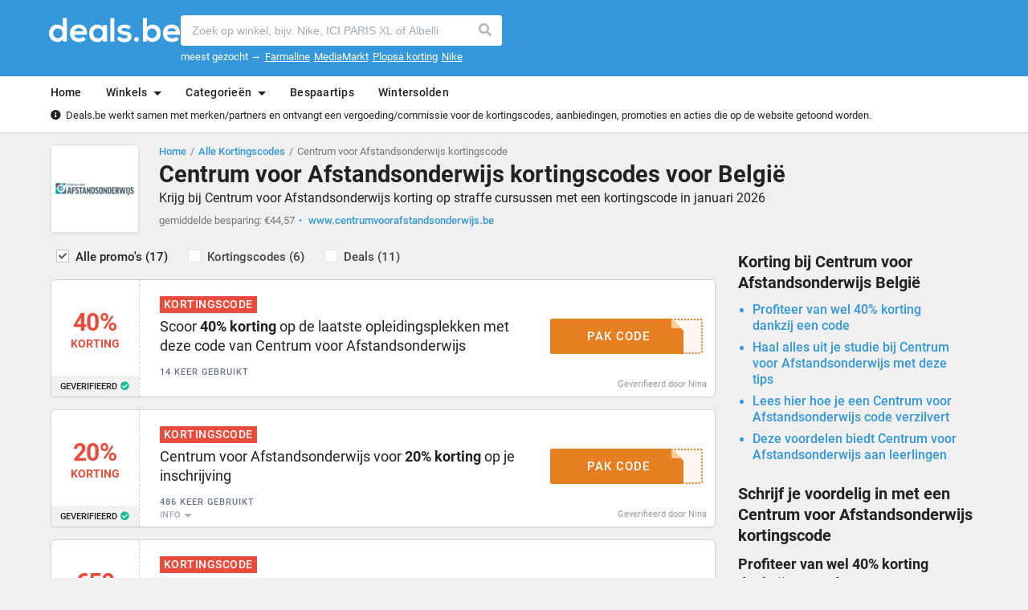

--- FILE ---
content_type: text/html;charset=UTF-8
request_url: https://www.deals.be/centrum-voor-afstandsonderwijs
body_size: 15229
content:
<!DOCTYPE html>

<html lang="nl-BE"  id="page-store"
	class="page-store action-index " 	data-theme="acties" data-country-code="be">

<head>
	<meta charset="utf-8" />
	<title>Centrum voor Afstandsonderwijs kortingscode: 40% korting in januari 2026 - Belgi&euml;</title>

			<meta name="description" content="Alle 17 kortingscodes van Centrum voor Afstandsonderwijs &middot; Geldig in Belgi&euml; &middot; Krijg nu 40% Centrum voor Afstandsonderwijs korting met een kortingscode van Deals.be." />
	
	<meta name="robots" content="index, follow, max-snippet:-1, max-image-preview:large" />
	<meta name="googlebot" content="noarchive" />

	<link rel="icon" href="/img/lang/be/favicon.ico" />

	<link rel="preconnect" href="https://fonts.googleapis.com" crossorigin>
	<link rel="preconnect" href="https://fonts.gstatic.com" crossorigin>
	<link rel="preconnect" href="https://www.googletagmanager.com" crossorigin>
	<link rel="preconnect" href="https://ajax.googleapis.com" crossorigin>
	<link rel="preconnect" href="https://www.google.com" crossorigin>

	<link rel="dns-prefetch" href="https://fonts.googleapis.com" />
	<link rel="dns-prefetch" href="https://fonts.gstatic.com">
	<link rel="dns-prefetch" href="https://www.googletagmanager.com" />
	<link rel="dns-prefetch" href="https://ajax.googleapis.com" />
	<link rel="dns-prefetch" href="https://www.google.com" />

	<link rel="preload" href="https://ajax.googleapis.com/ajax/libs/jquery/2.1.3/jquery.min.js" as="script" />
	<link rel="preload" href="/dist/main.js?972ed1a15463e172" as="script" />
	<link rel="preload" href="https://cdnjs.cloudflare.com/ajax/libs/font-awesome/5.15.4/css/all.min.css" as="style" />

	<link rel="preload" href="/dist/acties.css?972ed1a15463e172" as="style" />
	<link rel="preload" href="/static/countries/be.css?972ed1a15463e172"
		as="style" />

	<meta name="viewport"
		content="width=device-width, initial-scale=1.0, minimum-scale=1.0, maximum-scale=1.0, user-scalable=no" />
	<meta name="google" content="notranslate" />
	<meta name="format-detection" content="telephone=no" />
	<meta name="theme-color" content="#3498db" />
	<meta name="HandheldFriendly" content="true" />

	<meta name="google-site-verification" content="Hl-naSSlRhZDyfXRTYb2cv_0uKONpDdO-w7V8OW6alA" />
	<meta name="msvalidate.01" content="124F2D087DF4EC1C8FB10C41D73CF7AA" />

	<script type="application/ld+json">
		{
			"@context": "https://schema.org",
			"@type": "WebPage",
			"name": "Centrum voor Afstandsonderwijs kortingscode: 40% korting in januari 2026 - Belgi&euml;",
			"description": "Alle 17 kortingscodes van Centrum voor Afstandsonderwijs &middot; Geldig in Belgi&euml; &middot; Krijg nu 40% Centrum voor Afstandsonderwijs korting met een kortingscode van Deals.be."
		}
	</script>

	
		<link rel="canonical" href="https://www.deals.be/centrum-voor-afstandsonderwijs" />
	
	
	<link rel="stylesheet" href="https://cdnjs.cloudflare.com/ajax/libs/font-awesome/5.15.4/css/all.min.css" />

	<link rel="stylesheet" href="/dist/acties.css?972ed1a15463e172" />
	<link rel="stylesheet" href="/static/countries/be.css?972ed1a15463e172" />

	
	<script src="https://ajax.googleapis.com/ajax/libs/jquery/2.1.3/jquery.min.js" type="ec9659806f46914302aef2a6-text/javascript"></script>

	<script src="/dist/main.js?972ed1a15463e172" type="ec9659806f46914302aef2a6-text/javascript"></script>

	<script type="ec9659806f46914302aef2a6-text/javascript">
		window._lang = {"search_url":"https://www.deals.be/zoeken","search_js":{"input_placeholder":"Zoek op winkel, bijv. H&amp;M, Amazon of Nike","stores_title":"Winkels","offers_title":"Acties","no_stores":"Geen winkels gevonden","no_offers":"Geen acties gevonden","no_results":"Geen resultaten gevonden","all_stores":"bekijk alle winkels","offers":"acties"},"offer_notify_js":{"free_shipping":"Gratis verzending","new_code_added":"er is een nieuwe code toegevoegd"},"offer_popup_js":{"code_copied":"Code gekopieerd","thanks_for_your_feedback":"Bedankt voor je feedback!","back_to_code":"Terug naar code","alternative_codes":"Misschien vind je deze kortingscodes ook interessant","discount":"korting","help_others_did_it_work":"Help anderen! Werkte de code?","get_code_offer":""}};
	</script>

<script type="ec9659806f46914302aef2a6-text/javascript">
	window._recaptchaScriptUrl = 'https://www.google.com/recaptcha/api.js';
</script>

	<link rel="apple-touch-icon" sizes="180x180"
		href="/img/lang/be/apple-touch-icon.png" />

	<meta name="apple-mobile-web-app-title" content="Deals.be" />

	<meta itemprop="name" content="Centrum voor Afstandsonderwijs kortingscode: 40% korting in januari 2026 - Belgi&euml;" />
	<meta itemprop="description" content="Alle 17 kortingscodes van Centrum voor Afstandsonderwijs &middot; Geldig in Belgi&euml; &middot; Krijg nu 40% Centrum voor Afstandsonderwijs korting met een kortingscode van Deals.be." />
	<meta itemprop="image"
		content="https://www.deals.be/uploads/be/store/logo/centrum-voor-afstandsonderwijs.png" />

	<meta property="og:locale" content="nl_BE" />
	<meta property="og:url" content="https://www.deals.be/centrum-voor-afstandsonderwijs" />
	<meta property="og:type" content="website" />
	<meta property="og:title" content="Centrum voor Afstandsonderwijs kortingscode: 40% korting in januari 2026 - Belgi&euml;" />
	<meta property="og:image"
		content="https://www.deals.be/uploads/be/store/logo/centrum-voor-afstandsonderwijs.png" />
	<meta property="og:description" content="Alle 17 kortingscodes van Centrum voor Afstandsonderwijs &middot; Geldig in Belgi&euml; &middot; Krijg nu 40% Centrum voor Afstandsonderwijs korting met een kortingscode van Deals.be." />
	<meta property="og:site_name" content="Deals.be" />

	<meta property="article:publisher" content="https://www.facebook.com/deals.be" />

	<meta name="twitter:card" content="summary" />
	<meta name="twitter:site" content="@deals_be" />

	
	
	
	
		<!-- Tagging GTM -->
		<script src="https://tagging.deals.be/adex.js" defer type="ec9659806f46914302aef2a6-text/javascript"></script>
		<script src="https://tagging.deals.be/settings.js" defer type="ec9659806f46914302aef2a6-text/javascript"></script>

		<script type="ec9659806f46914302aef2a6-text/javascript">
			(function() {
				function t(t, e, r) {
					if ("cookie" === t) {
						var n = document.cookie.split(";");
						for (var o = 0; o < n.length; o++) {
							var i = n[o].split("=");
							if (i[0].trim() === e) return i[1]
						}
					} else if ("localStorage" === t) return localStorage.getItem(e);
					else if ("jsVariable" === t) return window[e];
					else console.warn("invalid uid source", t)
				}

				function e(e, r, n) {
					var o = document.createElement("script");
					o.async = !0, o.src = r, e.insertBefore(o, n)
				}

				function r(r, n, o, i, a) {
					var c, s = !1;
					try {
						var u = navigator.userAgent,
							f = /Version\/([0-9\._]+)(.*Mobile)?.*Safari.*/.exec(u);
						f && parseFloat(f[1]) >= 16.4 && (c = t(o, i, ""), s = !0)
					} catch (t) {
						console.error(t)
					}
					var l = window[a] = window[a] || [];
					l.push({
						"gtm.start": (new Date).getTime(),
						event: "gtm.js"
					});
					var g = r + "/script.js?id=" + n + (s ? "&enableCK=true" : "") + (c ? "&mcookie=" + encodeURIComponent(c) : ""),
						d = document.getElementsByTagName("script")[0];
					e(d.parentNode, g, d)
				}
				r('https://tagging.deals.be', "GTM-KRGVNGN4", "cookie", "_taggingmk", "dataLayer")
			})();
		</script>

	
	
	
	<style>
		@media not (prefers-reduced-motion) {
			@view-transition {
				navigation: auto;
				/* enabled */
			}
		}
	</style>
</head>

<body id="lang-be">

	
		<!-- Tagging GTM -->
		<noscript>
			<iframe src="https://tagging.deals.be/ns.html?id=GTM-KRGVNGN4" height="0" width="0"
				style="display: none; visibility: hidden"></iframe>
		</noscript>

	
	<script type="ec9659806f46914302aef2a6-text/javascript">
	window._store = {"id":3060,"slug":"centrum-voor-afstandsonderwijs","allow_votes":0,"vote_count":0,"vote_score":null};
</script>

<div id="popup-target" class="popup-target"></div>

	<div id="search-app" class="search-app"></div>

<header class="header">

	<div class="wrap header__wrap">

		<div id="logo" class="logo">

			<a href="/" title="Deals.be">

				<img src="/img/lang/be/logo.svg" alt="Deals.be" />
			</a>
		</div>

		
		<div id="search" class="search header__search">

			<form action="https://www.deals.be/zoeken">
				<input name="q" type="text" class="form-control" maxlength="75"
					placeholder="Zoek op winkel, bijv. Nike, ICI PARIS XL of Albelli" autocomplete="off" />

				<button class="font-icon">Zoeken</button>
			</form>

			
			
				<ul class="search-suggestions">
	<li>meest gezocht &rarr;</li>
	<li><a href="https://www.deals.be/farmaline">Farmaline</a></li>
	<li><a href="https://www.deals.be/mediamarkt">MediaMarkt</a></li>
	<li><a href="https://www.deals.be/plopsa">Plopsa korting</a></li>
	<li><a href="https://www.deals.be/nike">Nike</a></li>
</ul>
				<div class="clear"></div>

					</div>

		
		<div class="clear"></div>
	</div>

	<div id="navigation-container" class="navigation-container">

	<div id="navigation" class="navigation">
		<div class="wrap">

			<nav>
				<div id="close-mobile-navigation" class="font-icon no-select click"></div>

				<ul>
					<li class="link">

						<a href="https://www.deals.be/"><span>Home</span></a>
					</li>

					<li class="get-featured-stores link no-select click">

						<span>Winkels</span>

						<div class="menu">

							<div class="featured-stores-content">
								
									<ul>
										
											<li class="arrow">
												<a href="https://www.deals.be/plopsa">
													Plopsa												</a>
											</li>
										
											<li class="arrow">
												<a href="https://www.deals.be/farmaline">
													Farmaline												</a>
											</li>
										
											<li class="arrow">
												<a href="https://www.deals.be/amazon">
													Amazon												</a>
											</li>
										
											<li class="arrow">
												<a href="https://www.deals.be/lampen24">
													Lampen24												</a>
											</li>
										
											<li class="arrow">
												<a href="https://www.deals.be/zalando-lounge">
													Zalando Lounge												</a>
											</li>
										
											<li class="arrow">
												<a href="https://www.deals.be/temu">
													Temu												</a>
											</li>
										
											<li class="arrow">
												<a href="https://www.deals.be/bol-com">
													bol.com												</a>
											</li>
										
											<li class="arrow">
												<a href="https://www.deals.be/dreamland">
													DreamLand												</a>
											</li>
										
											<li class="arrow">
												<a href="https://www.deals.be/mediamarkt">
													MediaMarkt												</a>
											</li>
																			</ul>

								
									<ul>
										
											<li class="arrow">
												<a href="https://www.deals.be/nike">
													Nike												</a>
											</li>
										
											<li class="arrow">
												<a href="https://www.deals.be/adidas">
													adidas												</a>
											</li>
										
											<li class="arrow">
												<a href="https://www.deals.be/zalando">
													Zalando												</a>
											</li>
										
											<li class="arrow">
												<a href="https://www.deals.be/g-star">
													G-Star RAW												</a>
											</li>
										
											<li class="arrow">
												<a href="https://www.deals.be/ca">
													C&amp;A												</a>
											</li>
										
											<li class="arrow">
												<a href="https://www.deals.be/hm">
													H&amp;M												</a>
											</li>
										
											<li class="arrow">
												<a href="https://www.deals.be/hema">
													HEMA												</a>
											</li>
										
											<li class="arrow">
												<a href="https://www.deals.be/asos">
													ASOS												</a>
											</li>
										
											<li class="arrow">
												<a href="https://www.deals.be/de-bijenkorf">
													De Bijenkorf												</a>
											</li>
																			</ul>

								
									<ul>
										
											<li class="arrow">
												<a href="https://www.deals.be/booking-com">
													Booking.com												</a>
											</li>
										
											<li class="arrow">
												<a href="https://www.deals.be/sarenza">
													Sarenza												</a>
											</li>
										
											<li class="arrow">
												<a href="https://www.deals.be/disneyland-parijs">
													Disneyland Parijs												</a>
											</li>
										
											<li class="arrow">
												<a href="https://www.deals.be/body-en-fitshop">
													Body en Fit												</a>
											</li>
										
											<li class="arrow">
												<a href="https://www.deals.be/center-parcs">
													Center Parcs												</a>
											</li>
										
											<li class="arrow">
												<a href="https://www.deals.be/jd-sports">
													JD Sports												</a>
											</li>
										
											<li class="arrow">
												<a href="https://www.deals.be/vidaxl">
													VidaXL												</a>
											</li>
										
											<li class="arrow">
												<a href="https://www.deals.be/pharmamarket">
													PharmaMarket												</a>
											</li>
										
											<li class="arrow">
												<a href="https://www.deals.be/emma-matras">
													Emma Matras												</a>
											</li>
																			</ul>

								
									<ul>
										
											<li class="arrow">
												<a href="https://www.deals.be/jbc">
													JBC												</a>
											</li>
										
											<li class="arrow">
												<a href="https://www.deals.be/samsung">
													Samsung												</a>
											</li>
										
											<li class="arrow">
												<a href="https://www.deals.be/dyson">
													Dyson												</a>
											</li>
										
											<li class="arrow">
												<a href="https://www.deals.be/bongo">
													Bongo												</a>
											</li>
										
											<li class="arrow">
												<a href="https://www.deals.be/leen-bakker">
													Leen Bakker												</a>
											</li>
										
											<li class="arrow">
												<a href="https://www.deals.be/belvilla">
													Belvilla												</a>
											</li>
																			</ul>

															</div>

							<div class="clear"></div>

							<div class="break"></div>

							<ul class="wider">
								<li class="az">

									<a href="https://www.deals.be/winkels" class="all-stores-link">

										Alle winkels
									</a>
								</li>
							</ul>

							<div class="clear"></div>
						</div>
					</li>

					<li class="get-store-category-navigation link no-select click">

						<span>Categorie&euml;n</span>

						<div class="store-category-navigation"></div>
					</li>

					<li class="link">

						<a href="https://www.deals.be/bespaartips"><span>Bespaartips</span></a>
					</li>

																<li class="link"><a href="https://www.deals.be/categorie/winter-solden"><span>Wintersolden</span></a></li>									</ul>

				<div class="clear"></div>
			</nav>

			<div class="clear"></div>
		</div>
	</div>

	<div class="affiliate-disclaimer">
		<div class="wrap">
			<div class="info font-icon"></div> Deals.be werkt samen met merken/partners en ontvangt een vergoeding/commissie voor de kortingscodes, aanbiedingen, promoties en acties die op de website getoond worden.
		</div>
	</div>
</div>

	<div id="mobile-navigation" class="mobile-navigation font-icon no-select click"></div>
</header>

<main>
	<div class="wrap">
	<div id="store-topbar" class="store-topbar">
		<div class="left">

			
				<img src="https://www.deals.be/uploads/be/store/logo/centrum-voor-afstandsonderwijs.png" alt="Centrum voor Afstandsonderwijs kortingscode"
					title="Centrum voor Afstandsonderwijs" id="store-logo" data-jump-store="Y2VudHJ1bS12b29yLWFmc3RhbmRzb25kZXJ3aWpz" />

				
					</div>

		<div class="right">
			<ul class="breadcrumbs">
				<li><a href="/">Home</a></li>
				<li><a href="https://www.deals.be/winkels">Alle Kortingscodes</a></li>
				<li><strong>Centrum voor Afstandsonderwijs kortingscode</strong></li>
			</ul>

			<div class="clear"></div>

			<script type="application/ld+json">
				{
					"@context": "https://schema.org",
					"@type": "BreadcrumbList",
					"itemListElement": [{
							"@type": "ListItem",
							"position": 1,
							"item": {
								"@id": "/",
								"name": "Home"
							}
						},
						{
							"@type": "ListItem",
							"position": 2,
							"item": {
								"@id": "https://www.deals.be/winkels",
								"name": "Alle Kortingscodes"
							}
						},
						{
							"@type": "ListItem",
							"position": 3,
							"item": {
								"@id": "https://www.deals.be/centrum-voor-afstandsonderwijs",
								"name": "Centrum voor Afstandsonderwijs kortingscode"
							}
						}
					]
				}
			</script>

			<h1>Centrum voor Afstandsonderwijs kortingscodes voor Belgi&euml;</h1>
			<h2>Krijg bij Centrum voor Afstandsonderwijs korting op straffe cursussen met een kortingscode in januari 2026</h2>

			<ul>
				
					<li>gemiddelde besparing: €44,57</li>
				
				
				
				
					<li class="link" data-link data-jump-store="Y2VudHJ1bS12b29yLWFmc3RhbmRzb25kZXJ3aWpz">
						<span>www.centrumvoorafstandsonderwijs.be</span>
					</li>
							</ul>

			<div class="clear"></div>
		</div>

		<div class="clear"></div>
	</div>

	<div class="clear"></div>
</div>

<div class="wrap">

	<div class="content">

		
			
				<aside class="filters no-select">
					<ul>
						<li class="selected">
							<input type="radio" name="filter" value="Alle promo&#039;s" />
							<label>Alle promo&#039;s								(17)</label>
						</li>

						<li data-filter="coupon">
							<input type="radio" name="filter" value="Kortingscodes" />
							<label>Kortingscodes								(6)</label>
						</li>

						<li data-filter="offer,sale,deal">
							<input type="radio" name="filter" value="Deals" />
							<label>Deals								(11)</label>
						</li>

						
                        					</ul>
				</aside>
					
		<section class="offers active">
										
			
					
					
					                        
											
					<article class="coupon					 featured										 special																				" id="coupon-2183043"
						data-url="L2NlbnRydW0tdm9vci1hZnN0YW5kc29uZGVyd2lqcyNjb3Vwb24tMjE4MzA0Mw=="
						data-offer-id="2183043"  >

						<div class="offer-info">

							<div class="left">

								
									
									<div class="discount-box">

										<span class="discount">

											<span class="text lg">40%</span>
										</span>

										<span class="label">

											korting										</span>
									</div>

								
								
									<div class="verified-offer font-icon">

										Geverifieerd									</div>
															</div>

							<div class="right font-icon">

								<h3>Scoor <strong>40% korting</strong> op de laatste opleidingsplekken met deze code van Centrum voor Afstandsonderwijs</h3>

								
								
								<div class="details">

									
									
										<div class="coupon-tag font-icon">

											Kortingscode										</div>

                                    
									
									
									
																			<div class="times-used font-icon">
											14 keer gebruikt										</div>
									
									
																	</div>

								
															</div>

							<div class="clear"></div>
                            <div class="profile">
                                Geverifieerd door                                                                    Nina                                                            </div>
						</div>

						<div class="button-box">

							
								<div class="code">

									<span></span> <em data-code="LA****ANCE40"></em>
								</div>

							
							<span class="button">

								<span class="font-icon">

									
										Pak code
																	</span>
							</span>
						</div>
					</article>

				
					
					
					                        
																								
					<article class="coupon															 special																				" id="coupon-782726"
						data-url="L2NlbnRydW0tdm9vci1hZnN0YW5kc29uZGVyd2lqcyNjb3Vwb24tNzgyNzI2"
						data-offer-id="782726"  >

						<div class="offer-info">

							<div class="left">

								
									
									<div class="discount-box">

										<span class="discount">

											<span class="text lg">20%</span>
										</span>

										<span class="label">

											korting										</span>
									</div>

								
								
									<div class="verified-offer font-icon">

										Geverifieerd									</div>
															</div>

							<div class="right font-icon">

								<h3>Centrum voor Afstandsonderwijs voor <strong>20% korting</strong> op je inschrijving</h3>

								
								
								<div class="details">

									
									
										<div class="coupon-tag font-icon">

											Kortingscode										</div>

                                    
									
									
									
																			<div class="times-used font-icon">
											486 keer gebruikt										</div>
									
									
																	</div>

								
									<div class="toggle-terms" data-toggle-active>Info</div>

								
								
									<p class="terms">Geldig wanneer je minstens vier maanden van tevoren inschrijft.</p>
															</div>

							<div class="clear"></div>
                            <div class="profile">
                                Geverifieerd door                                                                    Nina                                                            </div>
						</div>

						<div class="button-box">

							
								<div class="code">

									<span></span> <em data-code="BE****T"></em>
								</div>

							
							<span class="button">

								<span class="font-icon">

									
										Pak code
																	</span>
							</span>
						</div>
					</article>

				
					
					
					                        
											
					<article class="coupon															 special																				" id="coupon-762326"
						data-url="L2NlbnRydW0tdm9vci1hZnN0YW5kc29uZGVyd2lqcyNjb3Vwb24tNzYyMzI2"
						data-offer-id="762326"  >

						<div class="offer-info">

							<div class="left">

								
									
									<div class="discount-box">

										<span class="discount">

											<span class="text lg">&euro;50</span>
										</span>

										<span class="label">

											korting										</span>
									</div>

								
								
									<div class="verified-offer font-icon">

										Geverifieerd									</div>
															</div>

							<div class="right font-icon">

								<h3>Centrum voor Afstandsonderwijs kortingscode voor <strong>&euro;50,- korting</strong></h3>

								
								
								<div class="details">

									
									
										<div class="coupon-tag font-icon">

											Kortingscode										</div>

                                    
									
									
									
																			<div class="times-used font-icon">
											376 keer gebruikt										</div>
									
									
																	</div>

								
									<div class="toggle-terms" data-toggle-active>Info</div>

								
								
									<p class="terms">Geldig in combinatie met een geldig werkloosheidsattest.</p>
															</div>

							<div class="clear"></div>
                            <div class="profile">
                                Geverifieerd door                                                                    Nina                                                            </div>
						</div>

						<div class="button-box">

							
								<div class="code">

									<span></span> <em data-code="VD****"></em>
								</div>

							
							<span class="button">

								<span class="font-icon">

									
										Pak code
																	</span>
							</span>
						</div>
					</article>

				
					
					
					                        
											
					<article class="coupon															 special																				" id="coupon-762322"
						data-url="L2NlbnRydW0tdm9vci1hZnN0YW5kc29uZGVyd2lqcyNjb3Vwb24tNzYyMzIy"
						data-offer-id="762322"  >

						<div class="offer-info">

							<div class="left">

								
									
									<div class="discount-box">

										<span class="discount">

											<span class="text lg">10%</span>
										</span>

										<span class="label">

											korting										</span>
									</div>

								
								
									<div class="verified-offer font-icon">

										Geverifieerd									</div>
															</div>

							<div class="right font-icon">

								<h3>Ontvang <strong>10% korting</strong> met deze Centrum voor Afstandsonderwijs kortingscode</h3>

								
								
								<div class="details">

									
									
										<div class="coupon-tag font-icon">

											Kortingscode										</div>

                                    
									
									
									
																			<div class="times-used font-icon">
											111 keer gebruikt										</div>
									
									
																	</div>

								
									<div class="toggle-terms" data-toggle-active>Info</div>

								
								
									<ol class="terms"><li>Geldig op geselecteerde cursussen en opleidingen.</li><li>Gebruik de code als je minstens drie maanden van tevoren een plaatsje reserveert.</li></ol>
															</div>

							<div class="clear"></div>
                            <div class="profile">
                                Geverifieerd door                                                                    Nina                                                            </div>
						</div>

						<div class="button-box">

							
								<div class="code">

									<span></span> <em data-code="VR****OEK"></em>
								</div>

							
							<span class="button">

								<span class="font-icon">

									
										Pak code
																	</span>
							</span>
						</div>
					</article>

				
					
					
					                        
											
					<article class="coupon															 special																				" id="coupon-782725"
						data-url="L2NlbnRydW0tdm9vci1hZnN0YW5kc29uZGVyd2lqcyNjb3Vwb24tNzgyNzI1"
						data-offer-id="782725"  >

						<div class="offer-info">

							<div class="left">

								
									
									<div class="discount-box">

										<span class="discount">

											<span class="text lg">15%</span>
										</span>

										<span class="label">

											korting										</span>
									</div>

								
								
									<div class="verified-offer font-icon">

										Geverifieerd									</div>
															</div>

							<div class="right font-icon">

								<h3><strong>15% last minute korting</strong> met deze Centrum voor Afstandsonderwijs kortingscode</h3>

								
								
								<div class="details">

									
									
										<div class="coupon-tag font-icon">

											Kortingscode										</div>

                                    
									
									
									
																			<div class="times-used font-icon">
											141 keer gebruikt										</div>
									
									
																	</div>

								
									<div class="toggle-terms" data-toggle-active>Info</div>

								
								
									<p class="terms">Deze code is geldig op geselecteerde cursussen en opleidingen.</p>
															</div>

							<div class="clear"></div>
                            <div class="profile">
                                Geverifieerd door                                                                    Nina                                                            </div>
						</div>

						<div class="button-box">

							
								<div class="code">

									<span></span> <em data-code="LA****LL"></em>
								</div>

							
							<span class="button">

								<span class="font-icon">

									
										Pak code
																	</span>
							</span>
						</div>
					</article>

				
					
					
					                        
											
					<article class="coupon															 special																				" id="coupon-1578114"
						data-url="L2NlbnRydW0tdm9vci1hZnN0YW5kc29uZGVyd2lqcyNjb3Vwb24tMTU3ODExNA=="
						data-offer-id="1578114"  >

						<div class="offer-info">

							<div class="left">

								
									
									<div class="discount-box">

										<span class="discount">

											<span class="text lg">15%</span>
										</span>

										<span class="label">

											korting										</span>
									</div>

								
								
									<div class="verified-offer font-icon">

										Geverifieerd									</div>
															</div>

							<div class="right font-icon">

								<h3>Scoor als student of docent <strong>15% korting</strong> met deze Centrum voor Afstandsonderwijs kortingscode</h3>

								
								
								<div class="details">

									
									
										<div class="coupon-tag font-icon">

											Kortingscode										</div>

                                    
									
									
									
																			<div class="times-used font-icon">
											61 keer gebruikt										</div>
									
									
																	</div>

								
															</div>

							<div class="clear"></div>
                            <div class="profile">
                                Geverifieerd door                                                                    Nina                                                            </div>
						</div>

						<div class="button-box">

							
								<div class="code">

									<span></span> <em data-code="ST****T15"></em>
								</div>

							
							<span class="button">

								<span class="font-icon">

									
										Pak code
																	</span>
							</span>
						</div>
					</article>

				
					
					
					                        
											
					<article class="sale					 featured										 special																				" id="coupon-762318"
						data-url="L2NlbnRydW0tdm9vci1hZnN0YW5kc29uZGVyd2lqcyNjb3Vwb24tNzYyMzE4"
						data-offer-id="762318"  >

						<div class="offer-info">

							<div class="left">

								
									
									<div class="discount-box">

										<span class="discount">

											<span class="text lg">50%</span>
										</span>

										<span class="label">

											korting										</span>
									</div>

								
								
									<div class="verified-offer font-icon">

										Geverifieerd									</div>
															</div>

							<div class="right font-icon">

								<h3>Ontvang tot <strong>50% korting</strong> bij het Centrum voor Afstandsonderwijs</h3>

								
								
								<div class="details">

									
									
									
									
									
																			<div class="times-used font-icon">
											245 keer gebruikt										</div>
									
									
																	</div>

								
															</div>

							<div class="clear"></div>
                            <div class="profile">
                                Geverifieerd door                                                                    Nina                                                            </div>
						</div>

						<div class="button-box">

							
							<span class="button">

								<span class="font-icon">

									
										Pak deze korting
																	</span>
							</span>
						</div>
					</article>

				
					
					
					                        
											
					<article class="offer																																			" id="coupon-2207019"
						data-url="L2NlbnRydW0tdm9vci1hZnN0YW5kc29uZGVyd2lqcyNjb3Vwb24tMjIwNzAxOQ=="
						data-offer-id="2207019"  >

						<div class="offer-info">

							<div class="left">

								
									
									<div class="discount-box">

										<span class="discount">

											<span class="text lg">15%</span>
										</span>

										<span class="label">

											korting										</span>
									</div>

								
															</div>

							<div class="right font-icon">

								<h3>Check groepslessen met <strong>15% korting</strong> bij Centrum voor Afstandsonderwijs</h3>

								
								
								<div class="details">

									
									
									
									
									
									
									
																	</div>

								
															</div>

							<div class="clear"></div>
                            <div class="profile">
                                Geverifieerd door                                                                    Nina                                                            </div>
						</div>

						<div class="button-box">

							
							<span class="button">

								<span class="font-icon">

									
										Pak deze korting
																	</span>
							</span>
						</div>
					</article>

				
					
					
					                        
											
					<article class="offer																																			" id="coupon-2207003"
						data-url="L2NlbnRydW0tdm9vci1hZnN0YW5kc29uZGVyd2lqcyNjb3Vwb24tMjIwNzAwMw=="
						data-offer-id="2207003"  >

						<div class="offer-info">

							<div class="left">

								
									
									<div class="discount-box">

										<span class="discount">

											<span class="text lg">&euro;50</span>
										</span>

										<span class="label">

											korting										</span>
									</div>

								
															</div>

							<div class="right font-icon">

								<h3>Krijg <strong>&euro;50,- korting</strong> op je Centrum voor Afstandsonderwijs inschrijving met deze actie</h3>

								
								
								<div class="details">

									
									
									
									
									
									
									
																	</div>

								
															</div>

							<div class="clear"></div>
                            <div class="profile">
                                Geverifieerd door                                                                    Nina                                                            </div>
						</div>

						<div class="button-box">

							
							<span class="button">

								<span class="font-icon">

									
										Pak deze korting
																	</span>
							</span>
						</div>
					</article>

				
					
					
					                        
											
					<article class="offer																																			" id="coupon-2206996"
						data-url="L2NlbnRydW0tdm9vci1hZnN0YW5kc29uZGVyd2lqcyNjb3Vwb24tMjIwNjk5Ng=="
						data-offer-id="2206996"  >

						<div class="offer-info">

							<div class="left">

								
									
									<div class="discount-box">

										<span class="discount">

											<span class="text lg">20%</span>
										</span>

										<span class="label">

											korting										</span>
									</div>

								
															</div>

							<div class="right font-icon">

								<h3>Schrijf je vroegtijdig in voor een cursus van Centrum voor Afstandsonderwijs met <strong>20% korting</strong></h3>

								
								
								<div class="details">

									
									
									
									
									
									
									
																	</div>

								
															</div>

							<div class="clear"></div>
                            <div class="profile">
                                Geverifieerd door                                                                    Nina                                                            </div>
						</div>

						<div class="button-box">

							
							<span class="button">

								<span class="font-icon">

									
										Pak deze korting
																	</span>
							</span>
						</div>
					</article>

				
					
					
					                        
											
					<article class="offer																																			" id="coupon-2177444"
						data-url="L2NlbnRydW0tdm9vci1hZnN0YW5kc29uZGVyd2lqcyNjb3Vwb24tMjE3NzQ0NA=="
						data-offer-id="2177444"  >

						<div class="offer-info">

							<div class="left">

								
									
									<div class="discount-box">

										<span class="discount">

											<span class="text lg">&euro;350</span>
										</span>

										<span class="label">

											actie										</span>
									</div>

								
															</div>

							<div class="right font-icon">

								<h3>Doe al voor <strong>maar &euro;350,-</strong> een cursus Engels bij Centrum voor Afstandsonderwijs</h3>

								
								
								<div class="details">

									
									
									
									
									
									
									
																	</div>

								
															</div>

							<div class="clear"></div>
                            <div class="profile">
                                Geverifieerd door                                                                    Nina                                                            </div>
						</div>

						<div class="button-box">

							
							<span class="button">

								<span class="font-icon">

									
										Pak deze korting
																	</span>
							</span>
						</div>
					</article>

				
					
					
					                        
											
					<article class="offer																																			" id="coupon-2177442"
						data-url="L2NlbnRydW0tdm9vci1hZnN0YW5kc29uZGVyd2lqcyNjb3Vwb24tMjE3NzQ0Mg=="
						data-offer-id="2177442"  >

						<div class="offer-info">

							<div class="left">

								
									
									<div class="discount-box">

										<span class="discount">

											<span class="text lg">&euro;50</span>
										</span>

										<span class="label">

											korting										</span>
									</div>

								
															</div>

							<div class="right font-icon">

								<h3>Centrum voor Afstandsonderwijs actie voor <strong>&euro;50,- korting</strong> voor werkzoekenden</h3>

								
								
								<div class="details">

									
									
									
									
									
									
									
																	</div>

								
															</div>

							<div class="clear"></div>
                            <div class="profile">
                                Geverifieerd door                                                                    Nina                                                            </div>
						</div>

						<div class="button-box">

							
							<span class="button">

								<span class="font-icon">

									
										Pak deze korting
																	</span>
							</span>
						</div>
					</article>

				
					
					
					                        
											
					<article class="offer																																			" id="coupon-775893"
						data-url="L2NlbnRydW0tdm9vci1hZnN0YW5kc29uZGVyd2lqcyNjb3Vwb24tNzc1ODkz"
						data-offer-id="775893"  >

						<div class="offer-info">

							<div class="left">

								
									
									<div class="discount-box">

										<span class="discount">

											<span class="text md">Gratis</span>
										</span>

										<span class="label">

											actie										</span>
									</div>

								
															</div>

							<div class="right font-icon">

								<h3>Profiteer altijd van de <strong>gratis switchgarantie</strong> bij Centrum voor Afstandsonderwijs</h3>

								
								
								<div class="details">

									
									
									
									
									
									
									
																	</div>

								
															</div>

							<div class="clear"></div>
                            <div class="profile">
                                Geverifieerd door                                                                    Nina                                                            </div>
						</div>

						<div class="button-box">

							
							<span class="button">

								<span class="font-icon">

									
										Pak deze korting
																	</span>
							</span>
						</div>
					</article>

				
					
					
					                        
											
					<article class="offer																																			" id="coupon-775891"
						data-url="L2NlbnRydW0tdm9vci1hZnN0YW5kc29uZGVyd2lqcyNjb3Vwb24tNzc1ODkx"
						data-offer-id="775891"  >

						<div class="offer-info">

							<div class="left">

								
									
									<div class="discount-box">

										<span class="discount">

											<span class="text lg">15%</span>
										</span>

										<span class="label">

											korting										</span>
									</div>

								
															</div>

							<div class="right font-icon">

								<h3>Profiteer van <strong>15% korting</strong> op deze laatste vrije plaatsen bij Centrum voor Afstandsonderwijs</h3>

								
								
								<div class="details">

									
									
									
									
									
									
									
																	</div>

								
															</div>

							<div class="clear"></div>
                            <div class="profile">
                                Geverifieerd door                                                                    Nina                                                            </div>
						</div>

						<div class="button-box">

							
							<span class="button">

								<span class="font-icon">

									
										Pak deze korting
																	</span>
							</span>
						</div>
					</article>

				
					
					
					                        
											
					<article class="offer																																			" id="coupon-775890"
						data-url="L2NlbnRydW0tdm9vci1hZnN0YW5kc29uZGVyd2lqcyNjb3Vwb24tNzc1ODkw"
						data-offer-id="775890"  >

						<div class="offer-info">

							<div class="left">

								
									
									<div class="discount-box">

										<span class="discount">

											<span class="text lg">20%</span>
										</span>

										<span class="label">

											korting										</span>
									</div>

								
															</div>

							<div class="right font-icon">

								<h3>Boek op tijd en pak tot <strong>20% korting</strong> op je opleiding bij Centrum voor Afstandsonderwijs</h3>

								
								
								<div class="details">

									
									
									
									
									
									
									
																	</div>

								
															</div>

							<div class="clear"></div>
                            <div class="profile">
                                Geverifieerd door                                                                    Nina                                                            </div>
						</div>

						<div class="button-box">

							
							<span class="button">

								<span class="font-icon">

									
										Pak deze korting
																	</span>
							</span>
						</div>
					</article>

				
					
					
					                        
											
					<article class="offer																																			" id="coupon-775888"
						data-url="L2NlbnRydW0tdm9vci1hZnN0YW5kc29uZGVyd2lqcyNjb3Vwb24tNzc1ODg4"
						data-offer-id="775888"  >

						<div class="offer-info">

							<div class="left">

								
									
									<div class="discount-box">

										<span class="discount">

											<span class="text lg">&euro;50</span>
										</span>

										<span class="label">

											korting										</span>
									</div>

								
															</div>

							<div class="right font-icon">

								<h3><strong>Bespaar &euro;50,-</strong> op je inschrijfgeld met deze Centrum voor Afstandsonderwijs actie</h3>

								
								
								<div class="details">

									
									
									
									
									
																			<div class="times-used font-icon">
											30 keer gebruikt										</div>
									
									
																	</div>

								
															</div>

							<div class="clear"></div>
                            <div class="profile">
                                Geverifieerd door                                                                    Nina                                                            </div>
						</div>

						<div class="button-box">

							
							<span class="button">

								<span class="font-icon">

									
										Pak deze korting
																	</span>
							</span>
						</div>
					</article>

				
					
					
					                        
											
					<article class="offer																																			" id="coupon-762320"
						data-url="L2NlbnRydW0tdm9vci1hZnN0YW5kc29uZGVyd2lqcyNjb3Vwb24tNzYyMzIw"
						data-offer-id="762320"  >

						<div class="offer-info">

							<div class="left">

								
									
									<div class="discount-box">

										<span class="discount">

											<span class="text lg">50%</span>
										</span>

										<span class="label">

											korting										</span>
									</div>

								
															</div>

							<div class="right font-icon">

								<h3>Bekijk alle <strong>Centrum voor Afstandsonderwijs kortingen</strong> van januari</h3>

								
								
								<div class="details">

									
									
									
									
									
																			<div class="times-used font-icon">
											71 keer gebruikt										</div>
									
									
																	</div>

								
															</div>

							<div class="clear"></div>
                            <div class="profile">
                                Geverifieerd door                                                                    Nina                                                            </div>
						</div>

						<div class="button-box">

							
							<span class="button">

								<span class="font-icon">

									
										Pak deze korting
																	</span>
							</span>
						</div>
					</article>

							
			<div class="clear"></div>
		</section>

		
			<section class="offers expired">

				
				<h2>Recent verlopen Centrum voor Afstandsonderwijs kortingscodes</h2>

				
					<article class="coupon expired"
						id="coupon-2006012" data-offer-id="2006012"
						data-url="L2NlbnRydW0tdm9vci1hZnN0YW5kc29uZGVyd2lqcyNjb3Vwb24tMjAwNjAxMg=="
						>

						<div class="offer-info">

							<div class="left">

								
									
									<div class="discount-box">

										<span class="discount">

											<span class="text lg">15%</span>
										</span>

										<span class="label">

											korting										</span>
									</div>

								
								<div class="verified-offer font-icon">

									Geverifieerd								</div>
							</div>

							<div class="right font-icon">

								<h3>Pak <strong>15% korting</strong> met deze Centrum voor Afstandsonderwijs kortingscode</h3>

								
								<div class="details">

									
										<div class="coupon-tag">

											Kortingscode										</div>

                                    								</div>

								
															</div>

							<div class="clear"></div>
                            <div class="profile">
                                Geverifieerd door                                                                    Nina                                                            </div>
                        </div>

						<div class="button-box">

							
								<div class="code">

									<s><span></span> <em data-code="SU****CALL"></em></s>
								</div>

							
							<span class="button">

								<span class="font-icon">

									
										Pak code
																	</span>
							</span>
						</div>
					</article>

				
					<article class="coupon expired"
						id="coupon-2034453" data-offer-id="2034453"
						data-url="L2NlbnRydW0tdm9vci1hZnN0YW5kc29uZGVyd2lqcyNjb3Vwb24tMjAzNDQ1Mw=="
						>

						<div class="offer-info">

							<div class="left">

								
									
									<div class="discount-box">

										<span class="discount">

											<span class="text lg">21%</span>
										</span>

										<span class="label">

											korting										</span>
									</div>

								
								<div class="verified-offer font-icon">

									Geverifieerd								</div>
							</div>

							<div class="right font-icon">

								<h3>Krijg <strong>21% korting</strong> met deze Centrum voor Afstandsonderwijs promocode voor Nationale feestdag</h3>

								
								<div class="details">

									
										<div class="coupon-tag">

											Kortingscode										</div>

                                    								</div>

								
															</div>

							<div class="clear"></div>
                            <div class="profile">
                                Geverifieerd door                                                                    Nina                                                            </div>
                        </div>

						<div class="button-box">

							
								<div class="code">

									<s><span></span> <em data-code="BE****M21"></em></s>
								</div>

							
							<span class="button">

								<span class="font-icon">

									
										Pak code
																	</span>
							</span>
						</div>
					</article>

				
					<article class="coupon expired"
						id="coupon-1985861" data-offer-id="1985861"
						data-url="L2NlbnRydW0tdm9vci1hZnN0YW5kc29uZGVyd2lqcyNjb3Vwb24tMTk4NTg2MQ=="
						>

						<div class="offer-info">

							<div class="left">

								
									
									<div class="discount-box">

										<span class="discount">

											<span class="text lg">35%</span>
										</span>

										<span class="label">

											korting										</span>
									</div>

								
								<div class="verified-offer font-icon">

									Geverifieerd								</div>
							</div>

							<div class="right font-icon">

								<h3>Scoor <strong>35% korting</strong> op ALLE opleidingen met deze Centrum voor Afstandsonderwijs kortingscode</h3>

								
								<div class="details">

									
										<div class="coupon-tag">

											Kortingscode										</div>

                                    								</div>

								
															</div>

							<div class="clear"></div>
                            <div class="profile">
                                Geverifieerd door                                                                    Nina                                                            </div>
                        </div>

						<div class="button-box">

							
								<div class="code">

									<s><span></span> <em data-code="SU****2025"></em></s>
								</div>

							
							<span class="button">

								<span class="font-icon">

									
										Pak code
																	</span>
							</span>
						</div>
					</article>

				
					<article class="coupon expired"
						id="coupon-1929349" data-offer-id="1929349"
						data-url="L2NlbnRydW0tdm9vci1hZnN0YW5kc29uZGVyd2lqcyNjb3Vwb24tMTkyOTM0OQ=="
						>

						<div class="offer-info">

							<div class="left">

								
									
									<div class="discount-box">

										<span class="discount">

											<span class="text lg">35%</span>
										</span>

										<span class="label">

											korting										</span>
									</div>

								
								<div class="verified-offer font-icon">

									Geverifieerd								</div>
							</div>

							<div class="right font-icon">

								<h3>Centrum voor Afstandsonderwijs kortingscode voor <strong>35% korting</strong> op gezondheidsopleidingen</h3>

								
								<div class="details">

									
										<div class="coupon-tag">

											Kortingscode										</div>

                                    								</div>

								
															</div>

							<div class="clear"></div>
                            <div class="profile">
                                Geverifieerd door                                                                    Nina                                                            </div>
                        </div>

						<div class="button-box">

							
								<div class="code">

									<s><span></span> <em data-code="HE****CARE35"></em></s>
								</div>

							
							<span class="button">

								<span class="font-icon">

									
										Pak code
																	</span>
							</span>
						</div>
					</article>

				
					<article class="coupon expired"
						id="coupon-1922380" data-offer-id="1922380"
						data-url="L2NlbnRydW0tdm9vci1hZnN0YW5kc29uZGVyd2lqcyNjb3Vwb24tMTkyMjM4MA=="
						>

						<div class="offer-info">

							<div class="left">

								
									
									<div class="discount-box">

										<span class="discount">

											<span class="text lg">20%</span>
										</span>

										<span class="label">

											korting										</span>
									</div>

								
								<div class="verified-offer font-icon">

									Geverifieerd								</div>
							</div>

							<div class="right font-icon">

								<h3>Gebruik deze Centrum voor Afstandsonderwijs kortingscode voor <strong>20% korting</strong> op je cursus</h3>

								
								<div class="details">

									
										<div class="coupon-tag">

											Kortingscode										</div>

                                    								</div>

								
															</div>

							<div class="clear"></div>
                            <div class="profile">
                                Geverifieerd door                                                                    Nina                                                            </div>
                        </div>

						<div class="button-box">

							
								<div class="code">

									<s><span></span> <em data-code="SW****EAL20"></em></s>
								</div>

							
							<span class="button">

								<span class="font-icon">

									
										Pak code
																	</span>
							</span>
						</div>
					</article>

				
					<article class="coupon expired"
						id="coupon-1345061" data-offer-id="1345061"
						data-url="L2NlbnRydW0tdm9vci1hZnN0YW5kc29uZGVyd2lqcyNjb3Vwb24tMTM0NTA2MQ=="
						>

						<div class="offer-info">

							<div class="left">

								
									
									<div class="discount-box">

										<span class="discount">

											<span class="text lg">30%</span>
										</span>

										<span class="label">

											korting										</span>
									</div>

								
								<div class="verified-offer font-icon">

									Geverifieerd								</div>
							</div>

							<div class="right font-icon">

								<h3>Pak <strong>30% korting</strong> op bestsellers met deze Centrum voor Afstandsonderwijs kortingscode</h3>

								
								<div class="details">

									
										<div class="coupon-tag">

											Kortingscode										</div>

                                    								</div>

								
									<div class="toggle-terms" data-toggle-active>Info</div>

								
								
									<p class="terms">Je kunt de code verzilveren op geselecteerde bestseller opleidingen.</p>
															</div>

							<div class="clear"></div>
                            <div class="profile">
                                Geverifieerd door                                                                    Nina                                                            </div>
                        </div>

						<div class="button-box">

							
								<div class="code">

									<s><span></span> <em data-code="SU***"></em></s>
								</div>

							
							<span class="button">

								<span class="font-icon">

									
										Pak code
																	</span>
							</span>
						</div>
					</article>

				
					<article class="coupon expired"
						id="coupon-1625836" data-offer-id="1625836"
						data-url="L2NlbnRydW0tdm9vci1hZnN0YW5kc29uZGVyd2lqcyNjb3Vwb24tMTYyNTgzNg=="
						>

						<div class="offer-info">

							<div class="left">

								
									
									<div class="discount-box">

										<span class="discount">

											<span class="text lg">35%</span>
										</span>

										<span class="label">

											korting										</span>
									</div>

								
								<div class="verified-offer font-icon">

									Geverifieerd								</div>
							</div>

							<div class="right font-icon">

								<h3>Centrum voor Afstandsonderwijs promocode voor <strong>35% korting</strong> op ALLE thuisopleidingen</h3>

								
								<div class="details">

									
										<div class="coupon-tag">

											Kortingscode										</div>

                                    								</div>

								
															</div>

							<div class="clear"></div>
                            <div class="profile">
                                Geverifieerd door                                                                    Nina                                                            </div>
                        </div>

						<div class="button-box">

							
								<div class="code">

									<s><span></span> <em data-code="LE****UIS35"></em></s>
								</div>

							
							<span class="button">

								<span class="font-icon">

									
										Pak code
																	</span>
							</span>
						</div>
					</article>

				
					<article class="offer expired"
						id="coupon-2177441" data-offer-id="2177441"
						data-url="L2NlbnRydW0tdm9vci1hZnN0YW5kc29uZGVyd2lqcyNjb3Vwb24tMjE3NzQ0MQ=="
						>

						<div class="offer-info">

							<div class="left">

								
									
									<div class="discount-box">

										<span class="discount">

											<span class="text lg">15%</span>
										</span>

										<span class="label">

											korting										</span>
									</div>

								
								<div class="verified-offer font-icon">

									Geverifieerd								</div>
							</div>

							<div class="right font-icon">

								<h3>Krijg <strong>15% docentenkorting</strong> op je cursus bij Centrum voor Afstandsonderwijs</h3>

								
								<div class="details">

																	</div>

								
															</div>

							<div class="clear"></div>
                            <div class="profile">
                                Geverifieerd door                                                                    Nina                                                            </div>
                        </div>

						<div class="button-box">

							
							<span class="button">

								<span class="font-icon">

									
										Pak deze korting
																	</span>
							</span>
						</div>
					</article>

							</section>

		
		
			<section class="offers">

				
					<article class="historic-coupon font-icon" data-offer-id="2183043"
						data-url="L2NlbnRydW0tdm9vci1hZnN0YW5kc29uZGVyd2lqcyNjb3Vwb24tMjE4MzA0Mw=="
						 id="kortingscode"
						data-clickable>

						<div class="left">

							<div class="image font-icon"></div>
						</div>

						<div class="right">

							<h2>Schrijf je in met 35% korting via de hoogste Centrum voor Afstandsonderwijs kortingscode</h2>

							<p>Met de voordeligste Centrum voor Afstandsonderwijs kortingscode ontvang je maar liefst 35% korting op je inschrijving. Deze code was toepasbaar op alle thuisopleidingen. Ook kun je met een kortingscode tot 15% last-minutekorting ontvangen op geselecteerde opleidingen, en profiteer je als werkzoekende van &euro;50,- korting met een andere kortingscode van de opleidingsaanbieder. Check CentrumvoorAfstandsonderwijs.be voor alle actuele kortingscodes of andere tijdelijke aanbiedingen.</p>
						</div>

						<div class="clear"></div>
					</article>

				
				
									                        
<aside class="newsletter">
    <h3>
        Schrijf je in en ontvang de beste kortingscodes en aanbiedingen van Vlaanderen in je inbox    </h3>

    <form method="post" action="https://acties.us7.list-manage.com/subscribe/post?u=04426f280e435fc216c20e44b&amp;id=294e966a28" class="form-newsletter" target="_blank">
        <div>
            <div class="description">
                Schrijf je nu in voor de Deals.be nieuwsbrief om op de hoogte te blijven van alle interessante kortingen en solden!            </div>

            <div class="newsletter-inputs">
                <input name="EMAIL" type="email" placeholder="Vul jouw e-mailadres in" autocomplete="off" autocapitalize="off" spellcheck="false" required />
                <button name="subscribe" type="submit" class="font-icon">
                    Inschrijven                </button>
            </div>

            
            <div class="checkboxes">
                <div class="form-check checkbox">
                    <input class="form-check-input" id="approveTermsPrivacy" name="approve-terms-privacy" type="checkbox" value="1" required>
                    <label class="form-check-label" for="approveTermsPrivacy">
                        Ik ga akkoord met de <a href="https://www.deals.be/pagina/gebruikersovereenkomst" target="_blank" title="Gebruikersovereenkomst">Gebruikersovereenkomst</a> en het <a href="https://www.deals.be/pagina/privacy-en-cookies" target="_blank" title="Privacybeleid">Privacybeleid</a>.                    </label>
                </div>
            </div>
        </div>
    </form>
</aside>
												</section>

		
		
		
			<section class="offers related-offers">
				<h2>Straffe promo&#039;s die lijken op de codes van Centrum voor Afstandsonderwijs</h2>

				                    					<article class="coupon"
						data-offer-id="952438"
						data-url="L2NlbnRydW0tdm9vci1hdm9uZG9uZGVyd2lqcyNjb3Vwb24tOTUyNDM4"
						>

						<div class="offer-info">
							
							<div class="left">

								<div class="discount-box">

									<a href="https://www.deals.be/centrum-voor-avondonderwijs">

										
											<img src="https://www.deals.be/uploads/be/store/logo/centrum-voor-avondonderwijs.png"
												alt="Centrum voor Avondonderwijs kortingscode"
												title="Centrum voor Avondonderwijs" class="small-logo" />

																			</a>
								</div>

								<div class="verified-offer font-icon">

									Geverifieerd								</div>
							</div>

							<div class="right font-icon">

								<h3>Centrum voor Avondonderwijs kortingscode voor <strong>20% korting</strong> op je volgende studie</h3>

								
									<div class="description-terms"></div>

								
								<div class="details">

																			<div class="times-used font-icon">
											233 keer gebruikt										</div>

																	</div>

								
									<div class="toggle-description-terms" data-id="952438">Info									</div>

															</div>

							<div class="clear"></div>
                            <div class="profile">
                                Geverifieerd door                                                                    <a href="https://www.deals.be/redactie/koen-linssen" target="_blank" rel="noopener noreferrer" title="Koen">Koen</a>
                                                            </div>
                        </div>

						<div class="button-box">

							
								<div class="code">

									<span></span> <em data-code="BE****T"></em>
								</div>

							
							<span class="button">

								<span class="font-icon">

									
										Pak code
																	</span>
							</span>
						</div>
					</article>

				                    					<article class="offer"
						data-offer-id="2185525"
						data-url="L25oYSNjb3Vwb24tMjE4NTUyNQ=="
						>

						<div class="offer-info">
							
							<div class="left">

								<div class="discount-box">

									<a href="https://www.deals.be/nha">

										
											<img src="https://www.deals.be/uploads/be/store/logo/nha.png"
												alt="NHA kortingscode"
												title="NHA" class="small-logo" />

																			</a>
								</div>

								<div class="verified-offer font-icon">

									Geverifieerd								</div>
							</div>

							<div class="right font-icon">

								<h3>Meld je al <strong>voor &euro;250,-</strong> aan voor een voeding en sport opleiding bij NHA</h3>

								
								<div class="details">

																	</div>

															</div>

							<div class="clear"></div>
                            <div class="profile">
                                Geverifieerd door                                                                    <a href="https://www.deals.be/redactie/sjef-kerkhofs" target="_blank" rel="noopener noreferrer" title="Sjef">Sjef</a>
                                                            </div>
                        </div>

						<div class="button-box">

							
							<span class="button">

								<span class="font-icon">

									
										Pak deze korting
																	</span>
							</span>
						</div>
					</article>

							</section>

			</div>

	<div id="sidebar" class="sidebar">

		
		
		
		
			<aside class="block jump-to">

				
					<h2>Korting bij Centrum voor Afstandsonderwijs Belgi&euml;</h2>

				
				<ul>
											<li class="font-icon"><a href="#tips">

								
									Profiteer van wel 40% korting dankzij een code								</a></li>
					
											<li class="font-icon"><a href="#tips2">Haal alles uit je studie bij Centrum voor Afstandsonderwijs met deze tips</a></li>
					
					
						
							<li class="font-icon"><a href="#handleiding">Lees hier hoe je een Centrum voor Afstandsonderwijs code verzilvert</a></li>

											
											<li class="font-icon"><a href="#tips3">Deze voordelen biedt Centrum voor Afstandsonderwijs aan leerlingen</a></li>
					
									</ul>
			</aside>
		
		
			<article class="block tips-tricks wysiwyg" id="tips">

				
					<h2>Schrijf je voordelig in met een Centrum voor Afstandsonderwijs kortingscode</h2>

				
				<div><h3>Profiteer van wel 40% korting dankzij een code</h3><p>Van plan om je in te schrijven voor een opleiding bij Centrum voor Afstandsonderwijs? Kijk dan eerst even op deze pagina. Er staan namelijk bijna altijd wel kortingscodes op waarmee je tot 40% korting kunt pakken op je opleiding. Zo kon je weleens 35% korting pakken op alle thuisopleidingen en kreeg je ook eens 25% extra korting op je studiekeuze.
</p></div><div><h3>Scoor tot 20% korting op een cursus</h3><p>Op de "Kortingsactie"-pagina van CentrumvoorAfstandsonderwijs.be vind je alle vaste promoties die het opleidingsinstituut aanbiedt. Voor deze promoties heb je een kortingscode nodig die je op de pagina's vindt. Zo kun je bijvoorbeeld met een geldig werkloosheidsattest €50,- korting pakken op een opleiding of krijg je tot 20% korting als je je tijdig inschrijft voor een opleiding. Deze kortingscodes zijn altijd beschikbaar, maar de meeste zijn niet geldig op het gehele opleiding assortiment. Bij alle kortingscodes staat duidelijk op welke opleidingen en startdatums ze gelden.
</p></div><div><h3>Schrijf je in voor een opleiding met tot 50% korting</h3><p>Er zijn verschillende momenten in het jaar waarop je profiteert van korting op je inschrijving bij Centrum voor Afstandsonderwijs, zelfs zonder een kortingscode! Zo kreeg je in het verleden tot 50% korting op alle opleidingen tijdens Black Friday. De beste manier om geen enkele actie of korting te missen, is door het opleidingsinstituut te volgen op social media of door simpelweg regelmatig een kijkje te nemen op de website.
</p></div><div><h3>Pak tot 20% korting met de tijdelijke aanbiedingen</h3><p>Soms zijn er geselecteerde opleidingen waar je je met korting voor in kunt schrijven. Vaak heb je hier wel een kortingscode voor nodig, maar deze is makkelijk te vinden op de website. Zo ontvang je bijvoorbeeld 15% korting wanneer je jezelf op het laatste moment inschrijft voor bepaalde cursussen en je profiteert van 20% vroegboekkorting door al een aantal maanden voordat een studie begint jouw plekje te reserveren.
</p></div>
				<div class="clear"></div>
			</article>

		
		
		<!-- side_banner -->

		
		
			<aside class="block stats">

				<h2>
					Huidige Centrum voor Afstandsonderwijs promo&#039;s				</h2>

				<table>
					<tbody>
						
							<tr>
								
									<td class="coupon-count">Kortingscodes</td>

								
								<td>7</td>
							</tr>

						
						
							
								
								<tr>
									<td class="best-discount">Beste korting</td>
									<td>40%</td>
								</tr>

													
						<tr>
							<td class="count-all">Werkende kortingen</td>
							<td>17</td>
						</tr>

						
							<tr>
								<td class="sale-count">Sale</td>
								<td>1</td>
							</tr>

											</tbody>
				</table>
			</aside>

		
		
			<aside class="block related-stores">

				<h2>
					Populaire webshops met koopjes				</h2>

				<ul>
					
						
						<li>

							
								<a href="https://www.deals.be/parship"
									style="background-image: url('https://www.deals.be/uploads/be/store/logo/parship.png');">

								
									<span>
										Parship kortingscode									</span>
									</a>
						</li>

					
						
						<li>

							
								<a href="https://www.deals.be/nha"
									style="background-image: url('https://www.deals.be/uploads/be/store/logo/nha.png');">

								
									<span>
										NHA kortingscode									</span>
									</a>
						</li>

					
						
						<li>

							
								<a href="https://www.deals.be/centrum-voor-avondonderwijs"
									style="background-image: url('https://www.deals.be/uploads/be/store/logo/centrum-voor-avondonderwijs.png');">

								
									<span>
										Centrum voor Avondonderwijs kortingscode									</span>
									</a>
						</li>

					
						
						<li>

							
								<a href="https://www.deals.be/laudius"
									style="background-image: url('https://www.deals.be/uploads/be/store/logo/laudius.png');">

								
									<span>
										Laudius kortingscode									</span>
									</a>
						</li>

									</ul>
			</aside>

		
		
			<aside class="block submit-coupon">

				<h2>
					Tip een Centrum voor Afstandsonderwijs kortingscode aan de redactie				</h2>

				<p>Stuur jouw kortingscode of promo in en help anderen besparen!</p>

				<form id="submit-coupon" method="post" action="https://www.deals.be/store/ajax-submit-coupon">

					<input type="text" value="Centrum voor Afstandsonderwijs" disabled />
					<input type="hidden" name="store_slug" value="centrum-voor-afstandsonderwijs" />

					<input type="text" name="coupon_code" placeholder="Kortingscode"
						autocomplete="off" maxlength="100" required />
					<input type="text" name="description" placeholder="Details"
						autocomplete="off" maxlength="1000" required />
					<input type="date" name="expires_at" autocomplete="off" />


					<div class="g-recaptcha" data-sitekey="6LdOff0pAAAAANZttjpcjRkIgA1WzBjK7oA9VYhj" data-size="compact"></div>

					<button name="submit" type="submit">
						Code toevoegen					</button>
				</form>
			</aside>

			</div>

	<div class="content">

		
			<section class="tips" id="tips2">

				<h2>Haal alles uit je studie bij Centrum voor Afstandsonderwijs met deze tips</h2>

				<article class="wysiwyg">

					<div><h3>Schrijf je in voor een gratis proefles</h3><p>Twijfel je tussen verschillende cursussen? Op CentrumvoorAfstandsonderwijs.be kun je kosteloos een proefles volgen. Hierdoor krijg je een goed beeld van de inhoud van de cursus, de docenten en wat er van jou als student verwacht wordt. Je kunt jouw gratis proefles ontvangen door een account aan te maken en in te loggen.
</p></div><div><h3>Een gratis brochure voor meer informatie </h3><p>Naast het volgen van een proefles kun je ook een gratis brochure aanvragen van de opleidingen die jouw aandacht hebben getrokken. In de Centrum voor Afstandsonderwijs brochure vind je meer informatie over onder andere de inhoud van de cursus, de kosten, startdata en hoe je met deze cursus jouw carrière een boost geeft.
</p></div><div><h3>Profiteer van voordeel met all-you-can-study</h3><p>Kun jij niet kiezen uit het grote aanbod aan opleidingen dat Centrum voor Afstandsonderwijs aanbiedt? Kies dan voor het all-you-can-study pakket, waarmee je een jaar lang opleidingen kunt volgen tegen een vast tarief. Jij kiest zelf tussen klassieke groepslessen, virtual classes of flexibele thuisstudies.
</p></div><div><h3>Leg zonder extra kosten een herexamen af</h3><p>Het Centrum voor Afstandsonderwijs staat bekend om de hoge kwaliteit van de cursussen. De docenten zijn zeer ervaren en geven graag hun kennis door. Aan het eind van iedere opleiding leg je een examen af. Ben je in één keer geslaagd? Dan komt je diploma zo snel mogelijk jouw kant op. Het kan zijn dat je niet direct slaagt. In dit geval kun je kosteloos een herexamen inplannen met je persoonlijke opleidingsconsulent en zorgen jullie ervoor dat het de volgende poging wel lukt.
</p></div>
					<div class="clear"></div>

				</article>

			</section>

		
		<section class="tips" id="over">

			<h2>Over Centrum voor Afstandsonderwijs</h2>

			<article class="block description wysiwyg">

				<p><img alt="Over Centrum voor Afstandsonderwijs" src="https://www.deals.be/uploads/be/ckeditor/over-centrum-voor-afstandsonderwijs.jpg" /></p>

<p>Je hoeft echt niet weer fulltime naar school om iets nieuws te leren. Je kunt namelijk heel eenvoudig en in je eigen tijd een nieuw talent ontwikkelen met behulp van Centrum voor Avondonderwijs. Je kunt op een flexibele manier studeren voor een nieuw beroep, of vaardigheden leren die je verder kunnen helpen binnen je huidige werkveld en gedurende de rest van je carri&egrave;re. Het Centrum voor Afstandsonderwijs maakt deel uit van een internationale opleidingsgroep dat in verschillende Europese landen onderwijs biedt. Alle aangesloten docenten hebben een jarenlange ervaring opgebouwd in de praktijk: op die manier ben je verzekerd van een goede start binnen die sector. Met toegankelijkheid, doelgerichtheid en kwaliteit als belangrijke pijlers zorgt het instituut dat je met een waardevol diploma op zak verder kunt. Neem een kijkje op CentrumvoorAfstandsonderwijs.be voor het volledige aanbod bestaande uit honderden verschillende cursussen en opleidingen.</p>
				<div class="visit-shop">

					<h4 data-link data-jump-store="Y2VudHJ1bS12b29yLWFmc3RhbmRzb25kZXJ3aWpz">

						Ga naar centrumvoorafstandsonderwijs.be					</h4>
				</div>

				<div class="category-link">

					of bekijk alles in <a
						href="https://www.deals.be/categorie/opleiding-en-hobby">Opleiding &amp; Hobby</a>
				</div>
			</article>
		</section>

		
			<section class="guide" id="handleiding">

				
					<h2>Lees hier hoe je een Centrum voor Afstandsonderwijs code verzilvert</h2>

				
				<article class="wysiwyg">

					<p><img alt="Centrum voor Afstandsonderwijs kortingscode gebruiken" src="https://www.deals.be/uploads/be/ckeditor/centrum-voor-afstandsonderwijs-kortingscode-gebruiken.png" style="max-width: 666px;" /></p>

<ol>
	<li>Heb jij een&nbsp;kortingscode voor Centrum voor Afstandsonderwijs weten te bemachtigen? Dan kun je deze gebruiken om flink te besparen op je volgende studie. Hier lees je hoe je zo&#39;n kortingscode kunt verzilveren tijdens het inschrijfproces. Zoek eerst een leuke studie uit op CentrumvoorAfstandsonderwijs.be.</li>
	<li>Wanneer je een studie hebt gevonden die aan jouw wensen voldoet, klik je op &quot;Inschrijven&quot;. Je dient nu in te loggen om door te gaan, tenzij je dit al hebt gedaan. Heb je nog geen account? Maak deze dan eerst aan met je e-mailadres en een door jou gekozen wachtwoord.</li>
	<li>Nadat je jezelf hebt aangemeld, kun je je cursus kiezen. Je ziet een overzicht met de studie die jij hebt gekozen, maar je kunt het een en het ander aanpassen zodat de cursus perfect aansluit bij jouw behoeften. Zo kun je kiezen of je de studie klassikaal, thuis of online wil volgen. Indien je kiest voor klassikaal, dan kun je ook de gewenste startdatum en locatie opgeven. Heb je je keuzes gemaakt? Klik dan op &quot;Verder&quot;.</li>
	<li>Op de volgende pagina zie je een overzicht van de door jou gekozen studie. Hieronder kun je je adresgegevens en eventueel je bedrijfsgegevens invullen. Heb je een kortingscode? Dan kun je die invullen in het daarvoor bedoelde kortingscodeveld. Klik op &quot;Korting toepassen&quot; en je korting wordt verrekend met het totaalbedrag.</li>
	<li>Selecteer tenslotte de betaalmethode waarmee je de cursus wil betalen. Dit kan middels Bancontact, creditcard of een bankoverschrijving. Nadat de betaling succesvol is afgerond, ontvang je een bevestiging van je inschrijving!</li>
</ol>
				</article>
			</section>

		
		
			<section class="tips" id="tips3">

				<h2>Deze voordelen biedt Centrum voor Afstandsonderwijs aan leerlingen</h2>

				<article class="wysiwyg">

					<div><h3>Nooit spijt dankzij de switchgarantie</h3><p>Centrum voor Afstandsonderwijs is zeer flexibel en maakt het mogelijk om te switchen naar onder andere een ander lesmoment als je bent ingeschreven voor een groepsles. Het enige dat je hoeft te doen is een kijkje nemen op de kalender om de data te selecteren die je beter passen. Je mag de startdatum altijd naar een latere datum verzetten. Daarnaast is het mogelijk om kosteloos te switchen naar een andere locatie, thuisonderwijs, een andere opleiding of om je inschrijvingsgeld over te dragen naar een vriend.
</p></div><div><h3>Profiteer van korting via social media</h3><p>Wil je geen aanbiedingen en kortingscodes mislopen? Volg Centrum voor Afstandsonderwijs dan op social media. De onderwijsinstelling is onder andere actief op Facebook, Instagram en LinkedIn. Op deze kanalen worden onder andere inspirerende quotes en kortingsacties gedeeld. Via LinkedIn kun je ook meer leren over de onderwijsinstelling en kun je een weloverwogen keuze maken voordat je er gaat studeren.
</p></div><div><h3>Ontdek de voordelen van eCampus</h3><p>Alle studenten aan het Centrum voor Afstandsonderwijs krijgen toegang tot de digitale leeromgeving eCampus. Dit online leerplatform vormt een waardevolle aanvulling op de virtuele lessen en helpt studenten bij het oefenen en studeren van de leerstof. Daarnaast is er extra cursusmateriaal te vinden op het platform, zoals extra oefeningen, praktisch beeldmateriaal en interessante documenten.
</p></div><div><h3>Altijd de laagste prijsgarantie</h3><p>Ook zonder kortingscode profiteer je van de beste prijzen wanneer je een cursus boekt op CentrumvoorAfstandsonderwijs.be. Je profiteert namelijk altijd van de laatste prijsgarantie. Je kunt erg voordelig een opleiding volgen, omdat Centrum voor Afstandsonderwijs papier en lesmaterialen groot inkoopt en over digitale leeromgevingen en eigen leerplatformen beschikt. Ook heeft Centrum voor Afstandsonderwijs zeer goede samenwerkingsverbanden met meer dan zeshonderd docenten, waardoor jij een professionele opleiding kunt volgen tegen een zeer scherpe prijs.
</p></div>
					<div class="clear"></div>

				</article>

			</section>

		
		
			<section class="offers" id="feiten">

				
					
						<article class="facts" style="background-image: url('https://www.deals.be/uploads/be/store/header/centrum-voor-afstandsonderwijs.jpg');">

						
							
								<h2>Check deze feiten voordat je een cursus uitzoekt bij Centrum voor Afstandsonderwijs</h2>

							
							<div><p>Alle docenten hebben minstens drie jaar ervaring binnen hun vakgebied, waardoor je na de cursus helemaal klaar bent om te werken binnen de sector.</p></div><div><p>Op de blogpagina van Centrum voor Afstandsonderwijs lees je meer over bepaalde studies, sectoren en trends.</p></div><div><p>Wanneer je op zoek bent naar werk, ontvang je met een kortingscode €50,- korting op een studie naar keuze bij Centrum voor Afstandsonderwijs.</p></div><div><p>Als je zelf een evenement of workshop wil organiseren, dan is het mogelijk om een van de leslokalen te huren via CentrumvoorAfstandsonderwijs.be.</p></div><div><p>Je kunt bij Centrum voor Afstandsonderwijs kiezen uit diverse studiemethodes, zoals een thuisstudie, klassikale studie of virtual classes.</p></div><div><p>Via CentrumvoorAfstandsonderwijs.be kun je studentenpakketten kopen, die bestaan uit materialen die je nodig hebt om te oefenen voor je opleiding.</p></div><div><p>Bij Centrum voor Afstandsonderwijs profiteer je van switchgarantie, waardoor je kunt wisselen van locatie, startdatum, lesmethode en meer.</p></div><div><p>Centrum voor Afstandsonderwijs beschikt over meer dan twintig verschillende leslocaties, waardoor er altijd wel een locatie tussen zit bij jou in de buurt.</p></div><div><p>Je kunt gebruikmaken van de Centrum voor Afstandsonderwijs diplomachecker om snel en eenvoudig je diploma's terug te vinden.</p></div><div><p>Op de pagina "Financiële voordelen" vind je diverse manieren om je met korting in te schrijven voor een nieuwe studie.</p></div>
							<div class="clear"></div>
							</article>

						
						
			</section>

		
		
		
			<section class="tips news" id="nieuws">

				<h2>Nieuws</h2>

				
					<article class="wysiwyg">
						<h4>
							Centrum voor Afstandsonderwijs solden						</h4>

						<p>
							Er zijn helaas geen wintersolden deze maand bij Centrum voor Afstandsonderwijs. Gelukkig kun je wel geld besparen op een studie dankzij andere kortingsacties. Zo pak je bijvoorbeeld korting op de laatste opleidingsplekken of pak je juist 20% korting als je je vroegtijdig inschrijft voor een cursus. Alle andere kortingsacties en de voorwaarden vind je op de website van Centrum voor Afstandsonderwijs.						</p>

					</article>

				
					<article class="wysiwyg">
						<h4>
							Scoor korting op de laatste opleidingsplekken						</h4>

						<p>
							Centrum voor Afstandsonderwijs introduceert regelmatig nieuwe opleidingen en cursussen, maar dat betekent wel dat andere opleidingen verdwijnen. Om de laatste plekjes bij deze cursussen op te vullen, biedt Centrum voor Afstandsonderwijs maar liefst 40% korting aan op je inschrijving. Zit er dus een opleiding tussen die jij graag nog zou willen starten voordat hij definitief verdwijnt, schrijf je dan vooral in met de kortingscode die je bovenaan deze pagina vindt.						</p>

					</article>

				
					<article class="wysiwyg">
						<h4>
							Centrum voor Afstandsonderwijs Black Friday 2025						</h4>

						<p>
							Als je graag nog wat nieuws wil leren voor het einde van het jaar, is een opleiding van Centrum voor Afstandsonderwijs precies wat je nodig hebt. Bovendien betaal je daar de komende weken een heel stuk minder voor, want je krijgt nu tot wel 70% Black Friday korting op allerlei soorten opleidingen. Laat deze kans dus niet liggen en schrijf je vandaag nog in op CentrumvoorAfstandsonderwijs.be.						</p>

					</article>

				
			</section>

			</div>

	<div class="clear"></div>
</div>

			<aside id="newsletter" class="newsletter">
			<div class="wrap">
				<h4>Ontvang alle nieuwe kortingscodes &amp; deals direct in je inbox</h4>
				<div class="description">
					Als abonnee van de Deals.be nieuwsbrief mis je geen enkele korting in Belgi&euml;				</div>
				<form method="post" class="form-newsletter" action="https://acties.us7.list-manage.com/subscribe/post?u=04426f280e435fc216c20e44b&amp;id=294e966a28" target="_blank">
					<input name="EMAIL" type="email" placeholder="Vul jouw e-mailadres in" autocomplete="off" autocapitalize="off" spellcheck="false" required />

					
					<button name="subscribe" type="submit">
						Inschrijven					</button>

                    <div class="checkboxes">
                        <div class="form-check checkbox">
                            <input class="form-check-input" id="approveTermsPrivacy" name="approve-terms-privacy" type="checkbox" value="1" required>
                            <label class="form-check-label" for="approveTermsPrivacy">
                                Ik ga akkoord met de <a href="https://www.deals.be/pagina/gebruikersovereenkomst" target="_blank" title="Gebruikersovereenkomst">Gebruikersovereenkomst</a> en het <a href="https://www.deals.be/pagina/privacy-en-cookies" target="_blank" title="Privacybeleid">Privacybeleid</a>.                            </label>
                        </div>
                    </div>
                </form>
			</div>
		</aside>

	
</main>

<footer class="footer">
	<div class="wrap">
		<div class="columns">
			<div class="column">
                <div class="title">
					Shop met korting
				</div>
				<ul>
					<li>
						<a href="https://www.deals.be/kortingscodes">
							Trending kortingscodes
						</a>
					</li>
					<li>
						<a href="https://www.deals.be/winkels">
							Alle winkels
						</a>
					</li>

																<ul>
	<li><a href="https://www.deals.be/categorie/solden">Solden 2025</a></li>
</ul>									</ul>
			</div>

			<div class="column">
                <div class="title">
					Informatie
				</div>
				<ul>
					<li>
						<a href="https://www.deals.be/pagina/over-ons">
							Over ons
						</a>
					</li>
					<li>
						<a href="https://www.deals.be/pagina/veel-gestelde-vragen">
							Veelgestelde vragen
						</a>
					</li>
					<li>
						<a href="https://www.deals.be/pagina/gebruikersovereenkomst">
							Gebruikersovereenkomst
						</a>
					</li>
				</ul>
			</div>

			<div class="column">
                <div class="title">
					Overige
				</div>
				<ul>
					<li>
						<a href="https://www.deals.be/pagina/privacy-en-cookies"
							class="privacy-cookies-page-href">
							Privacy &amp; cookies
						</a>
					</li>
					<li>
						<a href="https://www.deals.be/pagina/pers">
							Pers
						</a>
					</li>
					<li>
						<a href="https://www.deals.be/contact">
							Contact
						</a>
					</li>
				</ul>
			</div>

			<div class="column">
                <div class="title">
                    Social
                </div>
				<div class="socials">
					<a href="https://www.instagram.com/deals.be/" target="_blank" rel="noopener"><i
							class="fab fa-instagram fa-xs"></i></a>
					<a href="https://www.facebook.com/deals.be/" target="_blank" rel="noopener"><i
							class="fab fa-facebook fa-xs"></i></a>
				</div>
			</div>

			<div class="clear"></div>
		</div>

		<div class="brand-name inline">
			Deals.be is een geregistreerde handelsnaam van Franke Media B.V.
		</div>

		<address>
			<ul class="details inline">
				<li>
					Schijfstraat 26 B, 5061 KB Oisterwijk
				</li>
				<li>
					KVK-nummer: 69087601
				</li>
				<li>
					BTW-nummer: NL857727035B01
				</li>
				<li>
					info@deals.be				</li>
			</ul>
		</address>

		<div class="copyright">
			&copy; 2026 Deals.be		</div>
	</div>
</footer>

<div class="scroll-to-top font-icon"></div>

			
<script type="application/ld+json">
  [{"@context":"https://schema.org","@type":"ItemList","itemListElement":[{"@type":"Offer","name":"Scoor 40% korting op de laatste opleidingsplekken met deze code van Centrum voor Afstandsonderwijs","priceCurrency":"EUR","url":"https://www.deals.be/centrum-voor-afstandsonderwijs#coupon-2183043&sd","identifier":{"@type":"PropertyValue","name":"kortingscode","value":"LA****ANCE40"}},{"@type":"Offer","name":"Centrum voor Afstandsonderwijs voor 20% korting op je inschrijving","priceCurrency":"EUR","url":"https://www.deals.be/centrum-voor-afstandsonderwijs#coupon-782726&sd","identifier":{"@type":"PropertyValue","name":"kortingscode","value":"BE****T"}},{"@type":"Offer","name":"Centrum voor Afstandsonderwijs kortingscode voor &euro;50,- korting","priceCurrency":"EUR","url":"https://www.deals.be/centrum-voor-afstandsonderwijs#coupon-762326&sd","identifier":{"@type":"PropertyValue","name":"kortingscode","value":"VD****"}},{"@type":"Offer","name":"Ontvang 10% korting met deze Centrum voor Afstandsonderwijs kortingscode","priceCurrency":"EUR","url":"https://www.deals.be/centrum-voor-afstandsonderwijs#coupon-762322&sd","identifier":{"@type":"PropertyValue","name":"kortingscode","value":"VR****OEK"}},{"@type":"Offer","name":"15% last minute korting met deze Centrum voor Afstandsonderwijs kortingscode","priceCurrency":"EUR","url":"https://www.deals.be/centrum-voor-afstandsonderwijs#coupon-782725&sd","identifier":{"@type":"PropertyValue","name":"kortingscode","value":"LA****LL"}},{"@type":"Offer","name":"Scoor als student of docent 15% korting met deze Centrum voor Afstandsonderwijs kortingscode","priceCurrency":"EUR","url":"https://www.deals.be/centrum-voor-afstandsonderwijs#coupon-1578114&sd","identifier":{"@type":"PropertyValue","name":"kortingscode","value":"ST****T15"}},{"@type":"Offer","name":"Ontvang tot 50% korting bij het Centrum voor Afstandsonderwijs","priceCurrency":"EUR","url":"https://www.deals.be/centrum-voor-afstandsonderwijs#coupon-762318&sd"},{"@type":"Offer","name":"Check groepslessen met 15% korting bij Centrum voor Afstandsonderwijs","priceCurrency":"EUR","url":"https://www.deals.be/centrum-voor-afstandsonderwijs#coupon-2207019&sd"},{"@type":"Offer","name":"Krijg &euro;50,- korting op je Centrum voor Afstandsonderwijs inschrijving met deze actie","priceCurrency":"EUR","url":"https://www.deals.be/centrum-voor-afstandsonderwijs#coupon-2207003&sd"},{"@type":"Offer","name":"Schrijf je vroegtijdig in voor een cursus van Centrum voor Afstandsonderwijs met 20% korting","priceCurrency":"EUR","url":"https://www.deals.be/centrum-voor-afstandsonderwijs#coupon-2206996&sd"},{"@type":"Offer","name":"Doe al voor maar &euro;350,- een cursus Engels bij Centrum voor Afstandsonderwijs","priceCurrency":"EUR","url":"https://www.deals.be/centrum-voor-afstandsonderwijs#coupon-2177444&sd"},{"@type":"Offer","name":"Centrum voor Afstandsonderwijs actie voor &euro;50,- korting voor werkzoekenden","priceCurrency":"EUR","url":"https://www.deals.be/centrum-voor-afstandsonderwijs#coupon-2177442&sd"},{"@type":"Offer","name":"Profiteer altijd van de gratis switchgarantie bij Centrum voor Afstandsonderwijs","priceCurrency":"EUR","url":"https://www.deals.be/centrum-voor-afstandsonderwijs#coupon-775893&sd"},{"@type":"Offer","name":"Profiteer van 15% korting op deze laatste vrije plaatsen bij Centrum voor Afstandsonderwijs","priceCurrency":"EUR","url":"https://www.deals.be/centrum-voor-afstandsonderwijs#coupon-775891&sd"},{"@type":"Offer","name":"Boek op tijd en pak tot 20% korting op je opleiding bij Centrum voor Afstandsonderwijs","priceCurrency":"EUR","url":"https://www.deals.be/centrum-voor-afstandsonderwijs#coupon-775890&sd"},{"@type":"Offer","name":"Bespaar &euro;50,- op je inschrijfgeld met deze Centrum voor Afstandsonderwijs actie","priceCurrency":"EUR","url":"https://www.deals.be/centrum-voor-afstandsonderwijs#coupon-775888&sd"},{"@type":"Offer","name":"Bekijk alle Centrum voor Afstandsonderwijs kortingen van januari","priceCurrency":"EUR","url":"https://www.deals.be/centrum-voor-afstandsonderwijs#coupon-762320&sd"}]}]</script>	
	<script type="application/ld+json">
		{
			"@context": "https://schema.org",
			"@type": "OnlineBusiness",
			"name": "Deals.be",
			"url": "/",
			"logo": "/img/lang/be/logo.svg",
			"email": "info@deals.be",
			"vatID": "NL857727035B01",
			"address": {
				"@type": "PostalAddress",
				"streetAddress": "Schijfstraat 26 B",
				"postalCode": "5061 KB",
				"addressLocality": "Oisterwijk",
				"addressCountry": "NL"
			}
		}
	</script>

	<script src="/cdn-cgi/scripts/7d0fa10a/cloudflare-static/rocket-loader.min.js" data-cf-settings="ec9659806f46914302aef2a6-|49" defer></script><script>(function(){function c(){var b=a.contentDocument||a.contentWindow.document;if(b){var d=b.createElement('script');d.innerHTML="window.__CF$cv$params={r:'9bd963b4dcc997fe',t:'MTc2ODM1NDQ1MA=='};var a=document.createElement('script');a.src='/cdn-cgi/challenge-platform/scripts/jsd/main.js';document.getElementsByTagName('head')[0].appendChild(a);";b.getElementsByTagName('head')[0].appendChild(d)}}if(document.body){var a=document.createElement('iframe');a.height=1;a.width=1;a.style.position='absolute';a.style.top=0;a.style.left=0;a.style.border='none';a.style.visibility='hidden';document.body.appendChild(a);if('loading'!==document.readyState)c();else if(window.addEventListener)document.addEventListener('DOMContentLoaded',c);else{var e=document.onreadystatechange||function(){};document.onreadystatechange=function(b){e(b);'loading'!==document.readyState&&(document.onreadystatechange=e,c())}}}})();</script></body>

</html>


--- FILE ---
content_type: image/svg+xml
request_url: https://www.deals.be/img/lang/be/logo.svg
body_size: 681
content:
<?xml version="1.0" encoding="utf-8"?>
<!-- Generator: Adobe Illustrator 16.0.0, SVG Export Plug-In . SVG Version: 6.00 Build 0)  -->
<!DOCTYPE svg PUBLIC "-//W3C//DTD SVG 1.1//EN" "http://www.w3.org/Graphics/SVG/1.1/DTD/svg11.dtd">
<svg version="1.1" id="deals.be" xmlns="http://www.w3.org/2000/svg" x="0px" y="0px"
	 width="1000px" height="201px" viewBox="0 0 1000 201" enable-background="new 0 0 1000 201" xml:space="preserve">
<g>
	<path fill="#FFFFFF" d="M139.2,9.4v178.3h-28.7l-2-17.3c-9.6,15-24.9,20.1-40,20.1C32,190.5,4.6,166,4.6,124.7
		c0-43.4,26.9-65.8,63.1-65.8c13.1,0,33.5,7.1,40.7,20.1V9.4H139.2z M35.3,124.7c0,21.9,15.6,37,35.2,37c19.4,0,36-14.3,36-37
		c0-21.9-16.6-36.7-36-36.7C50.9,88,35.3,102,35.3,124.7z"/>
	<path fill="#FFFFFF" d="M194.7,135.9c2,15.6,15.3,26.8,37,26.8c11.3,0,26.2-4.3,33.2-11.7l19.6,19.6
		c-13.1,13.8-34.5,20.4-53.3,20.4c-42.8,0-68.2-26.8-68.2-67.1c0-38.3,25.7-65.8,65.9-65.8c41.5,0,67.4,26,62.6,77.8H194.7z
		 M262.1,110.2c-2-16.3-14.6-24.5-32.2-24.5c-16.6,0-30.2,8.2-34.7,24.5H262.1z"/>
	<path fill="#FFFFFF" d="M413.6,62H443v125.7h-28.9l-1.5-18.4c-7,14.8-26.4,21.9-40.2,22.2c-36.7,0.3-63.9-22.7-63.9-66.8
		c0-43.4,28.4-66,64.6-65.8c16.6,0,32.4,7.9,39.5,20.4L413.6,62z M339.1,124.7c0,24,16.3,38.3,36.7,38.3c48.3,0,48.3-76.3,0-76.3
		C355.5,86.7,339.1,100.7,339.1,124.7z"/>
	<path fill="#FFFFFF" d="M499.3,9.4v178.3h-30.4V9.4H499.3z"/>
	<path fill="#FFFFFF" d="M607.2,95.4c-8.8-8.4-18.9-11.2-30.7-11.2c-14.6,0-22.6,4.6-22.6,12.5c0,8.2,7.3,12.8,23.1,13.8
		c23.4,1.5,53.1,6.9,53.1,40.3c0,22.2-17.9,41.3-53.3,41.3c-19.6,0-39.2-3.3-57.3-22.4l15.1-22.2c8.8,9.9,28.9,17.3,42.8,17.6
		c11.6,0.3,22.4-5.9,22.4-15c0-8.7-7-12.2-24.6-13.3c-23.4-1.8-51.3-10.5-51.3-39c0-29.1,29.7-39.3,52.3-39.3
		c19.4,0,34,3.8,48.3,16.6L607.2,95.4z"/>
	<path fill="#FFFFFF" d="M685.2,171.6c0,24.2-36.2,24.2-36.2,0S685.2,147.4,685.2,171.6z"/>
	<path fill="#FFFFFF" d="M747,9.4v69.6c7.3-13,27.7-20.1,40.7-20.1c36.2,0,63.1,22.4,63.1,65.8c0,41.3-27.4,65.8-63.9,65.8
		c-15.1,0-30.4-5.1-40-20.1l-2,17.3h-28.7V9.4H747z M749.1,124.7c0,22.7,16.6,37,36,37c19.6,0,35.2-15,35.2-37
		C820.2,102,804.6,88,785,88C765.7,88,749.1,102.8,749.1,124.7z"/>
	<path fill="#FFFFFF" d="M899.7,135.9c2,15.6,15.3,26.8,37,26.8c11.3,0,26.2-4.3,33.2-11.7l19.6,19.6C976.4,184.4,955,191,936.2,191
		c-42.8,0-68.2-26.8-68.2-67.1c0-38.3,25.7-65.8,65.9-65.8c41.5,0,67.4,26,62.6,77.8H899.7z M967.1,110.2
		c-2-16.3-14.6-24.5-32.2-24.5c-16.6,0-30.2,8.2-34.7,24.5H967.1z"/>
</g>
</svg>


--- FILE ---
content_type: application/javascript
request_url: https://www.deals.be/dist/main.js?972ed1a15463e172
body_size: 12018
content:
!function(){var t={880:function(t){var e;e=function(){return function(){var t={686:function(t,e,n){"use strict";n.d(e,{default:function(){return k}});var o=n(279),r=n.n(o),a=n(370),i=n.n(a),c=n(817),s=n.n(c);function l(t){try{return document.execCommand(t)}catch(t){return!1}}var u=function(t){var e=s()(t);return l("cut"),e},d=function(t,e){var n=function(t){var e="rtl"===document.documentElement.getAttribute("dir"),n=document.createElement("textarea");n.style.fontSize="12pt",n.style.border="0",n.style.padding="0",n.style.margin="0",n.style.position="absolute",n.style[e?"right":"left"]="-9999px";var o=window.pageYOffset||document.documentElement.scrollTop;return n.style.top="".concat(o,"px"),n.setAttribute("readonly",""),n.value=t,n}(t);e.container.appendChild(n);var o=s()(n);return l("copy"),n.remove(),o},f=function(t){var e=arguments.length>1&&void 0!==arguments[1]?arguments[1]:{container:document.body},n="";return"string"==typeof t?n=d(t,e):t instanceof HTMLInputElement&&!["text","search","url","tel","password"].includes(null==t?void 0:t.type)?n=d(t.value,e):(n=s()(t),l("copy")),n};function p(t){return p="function"==typeof Symbol&&"symbol"==typeof Symbol.iterator?function(t){return typeof t}:function(t){return t&&"function"==typeof Symbol&&t.constructor===Symbol&&t!==Symbol.prototype?"symbol":typeof t},p(t)}var h=function(){var t=arguments.length>0&&void 0!==arguments[0]?arguments[0]:{},e=t.action,n=void 0===e?"copy":e,o=t.container,r=t.target,a=t.text;if("copy"!==n&&"cut"!==n)throw new Error('Invalid "action" value, use either "copy" or "cut"');if(void 0!==r){if(!r||"object"!==p(r)||1!==r.nodeType)throw new Error('Invalid "target" value, use a valid Element');if("copy"===n&&r.hasAttribute("disabled"))throw new Error('Invalid "target" attribute. Please use "readonly" instead of "disabled" attribute');if("cut"===n&&(r.hasAttribute("readonly")||r.hasAttribute("disabled")))throw new Error('Invalid "target" attribute. You can\'t cut text from elements with "readonly" or "disabled" attributes')}return a?f(a,{container:o}):r?"cut"===n?u(r):f(r,{container:o}):void 0};function v(t){return v="function"==typeof Symbol&&"symbol"==typeof Symbol.iterator?function(t){return typeof t}:function(t){return t&&"function"==typeof Symbol&&t.constructor===Symbol&&t!==Symbol.prototype?"symbol":typeof t},v(t)}function m(t,e){for(var n=0;n<e.length;n++){var o=e[n];o.enumerable=o.enumerable||!1,o.configurable=!0,"value"in o&&(o.writable=!0),Object.defineProperty(t,o.key,o)}}function g(t,e){return g=Object.setPrototypeOf||function(t,e){return t.__proto__=e,t},g(t,e)}function y(t){var e=function(){if("undefined"==typeof Reflect||!Reflect.construct)return!1;if(Reflect.construct.sham)return!1;if("function"==typeof Proxy)return!0;try{return Date.prototype.toString.call(Reflect.construct(Date,[],function(){})),!0}catch(t){return!1}}();return function(){var n,o,r,a=w(t);if(e){var i=w(this).constructor;n=Reflect.construct(a,arguments,i)}else n=a.apply(this,arguments);return o=this,!(r=n)||"object"!==v(r)&&"function"!=typeof r?function(t){if(void 0===t)throw new ReferenceError("this hasn't been initialised - super() hasn't been called");return t}(o):r}}function w(t){return w=Object.setPrototypeOf?Object.getPrototypeOf:function(t){return t.__proto__||Object.getPrototypeOf(t)},w(t)}function b(t,e){var n="data-clipboard-".concat(t);if(e.hasAttribute(n))return e.getAttribute(n)}var _=function(t){!function(t,e){if("function"!=typeof e&&null!==e)throw new TypeError("Super expression must either be null or a function");t.prototype=Object.create(e&&e.prototype,{constructor:{value:t,writable:!0,configurable:!0}}),e&&g(t,e)}(a,t);var e,n,o,r=y(a);function a(t,e){var n;return function(t,e){if(!(t instanceof e))throw new TypeError("Cannot call a class as a function")}(this,a),(n=r.call(this)).resolveOptions(e),n.listenClick(t),n}return e=a,n=[{key:"resolveOptions",value:function(){var t=arguments.length>0&&void 0!==arguments[0]?arguments[0]:{};this.action="function"==typeof t.action?t.action:this.defaultAction,this.target="function"==typeof t.target?t.target:this.defaultTarget,this.text="function"==typeof t.text?t.text:this.defaultText,this.container="object"===v(t.container)?t.container:document.body}},{key:"listenClick",value:function(t){var e=this;this.listener=i()(t,"click",function(t){return e.onClick(t)})}},{key:"onClick",value:function(t){var e=t.delegateTarget||t.currentTarget,n=this.action(e)||"copy",o=h({action:n,container:this.container,target:this.target(e),text:this.text(e)});this.emit(o?"success":"error",{action:n,text:o,trigger:e,clearSelection:function(){e&&e.focus(),window.getSelection().removeAllRanges()}})}},{key:"defaultAction",value:function(t){return b("action",t)}},{key:"defaultTarget",value:function(t){var e=b("target",t);if(e)return document.querySelector(e)}},{key:"defaultText",value:function(t){return b("text",t)}},{key:"destroy",value:function(){this.listener.destroy()}}],o=[{key:"copy",value:function(t){var e=arguments.length>1&&void 0!==arguments[1]?arguments[1]:{container:document.body};return f(t,e)}},{key:"cut",value:function(t){return u(t)}},{key:"isSupported",value:function(){var t=arguments.length>0&&void 0!==arguments[0]?arguments[0]:["copy","cut"],e="string"==typeof t?[t]:t,n=!!document.queryCommandSupported;return e.forEach(function(t){n=n&&!!document.queryCommandSupported(t)}),n}}],n&&m(e.prototype,n),o&&m(e,o),a}(r()),k=_},828:function(t){if("undefined"!=typeof Element&&!Element.prototype.matches){var e=Element.prototype;e.matches=e.matchesSelector||e.mozMatchesSelector||e.msMatchesSelector||e.oMatchesSelector||e.webkitMatchesSelector}t.exports=function(t,e){for(;t&&9!==t.nodeType;){if("function"==typeof t.matches&&t.matches(e))return t;t=t.parentNode}}},438:function(t,e,n){var o=n(828);function r(t,e,n,o,r){var i=a.apply(this,arguments);return t.addEventListener(n,i,r),{destroy:function(){t.removeEventListener(n,i,r)}}}function a(t,e,n,r){return function(n){n.delegateTarget=o(n.target,e),n.delegateTarget&&r.call(t,n)}}t.exports=function(t,e,n,o,a){return"function"==typeof t.addEventListener?r.apply(null,arguments):"function"==typeof n?r.bind(null,document).apply(null,arguments):("string"==typeof t&&(t=document.querySelectorAll(t)),Array.prototype.map.call(t,function(t){return r(t,e,n,o,a)}))}},879:function(t,e){e.node=function(t){return void 0!==t&&t instanceof HTMLElement&&1===t.nodeType},e.nodeList=function(t){var n=Object.prototype.toString.call(t);return void 0!==t&&("[object NodeList]"===n||"[object HTMLCollection]"===n)&&"length"in t&&(0===t.length||e.node(t[0]))},e.string=function(t){return"string"==typeof t||t instanceof String},e.fn=function(t){return"[object Function]"===Object.prototype.toString.call(t)}},370:function(t,e,n){var o=n(879),r=n(438);t.exports=function(t,e,n){if(!t&&!e&&!n)throw new Error("Missing required arguments");if(!o.string(e))throw new TypeError("Second argument must be a String");if(!o.fn(n))throw new TypeError("Third argument must be a Function");if(o.node(t))return function(t,e,n){return t.addEventListener(e,n),{destroy:function(){t.removeEventListener(e,n)}}}(t,e,n);if(o.nodeList(t))return function(t,e,n){return Array.prototype.forEach.call(t,function(t){t.addEventListener(e,n)}),{destroy:function(){Array.prototype.forEach.call(t,function(t){t.removeEventListener(e,n)})}}}(t,e,n);if(o.string(t))return function(t,e,n){return r(document.body,t,e,n)}(t,e,n);throw new TypeError("First argument must be a String, HTMLElement, HTMLCollection, or NodeList")}},817:function(t){t.exports=function(t){var e;if("SELECT"===t.nodeName)t.focus(),e=t.value;else if("INPUT"===t.nodeName||"TEXTAREA"===t.nodeName){var n=t.hasAttribute("readonly");n||t.setAttribute("readonly",""),t.select(),t.setSelectionRange(0,t.value.length),n||t.removeAttribute("readonly"),e=t.value}else{t.hasAttribute("contenteditable")&&t.focus();var o=window.getSelection(),r=document.createRange();r.selectNodeContents(t),o.removeAllRanges(),o.addRange(r),e=o.toString()}return e}},279:function(t){function e(){}e.prototype={on:function(t,e,n){var o=this.e||(this.e={});return(o[t]||(o[t]=[])).push({fn:e,ctx:n}),this},once:function(t,e,n){var o=this;function r(){o.off(t,r),e.apply(n,arguments)}return r._=e,this.on(t,r,n)},emit:function(t){for(var e=[].slice.call(arguments,1),n=((this.e||(this.e={}))[t]||[]).slice(),o=0,r=n.length;o<r;o++)n[o].fn.apply(n[o].ctx,e);return this},off:function(t,e){var n=this.e||(this.e={}),o=n[t],r=[];if(o&&e)for(var a=0,i=o.length;a<i;a++)o[a].fn!==e&&o[a].fn._!==e&&r.push(o[a]);return r.length?n[t]=r:delete n[t],this}},t.exports=e,t.exports.TinyEmitter=e}},e={};function n(o){if(e[o])return e[o].exports;var r=e[o]={exports:{}};return t[o](r,r.exports,n),r.exports}return n.n=function(t){var e=t&&t.__esModule?function(){return t.default}:function(){return t};return n.d(e,{a:e}),e},n.d=function(t,e){for(var o in e)n.o(e,o)&&!n.o(t,o)&&Object.defineProperty(t,o,{enumerable:!0,get:e[o]})},n.o=function(t,e){return Object.prototype.hasOwnProperty.call(t,e)},n(686)}().default},t.exports=e()}},e={};function n(o){var r=e[o];if(void 0!==r)return r.exports;var a=e[o]={exports:{}};return t[o].call(a.exports,a,a.exports,n),a.exports}!function(){"use strict";const t={},e=[],o=e.reduce,r=Array.isArray,a=t=>{if("string"==typeof t)return t;let e="";if(r(t)&&t.length>0)for(let n,o=0;o<t.length;o++)""!==(n=a(t[o]))&&(e+=(e&&" ")+n);else for(const n in t)t[n]&&(e+=(e&&" ")+n);return e},i=t=>t.currentTarget.__events[t.type](t),c=(t,e,n,o,r,i)=>{if("key"===e);else if("style"===e)for(const r in{...n,...o})n=null==o||null==o[r]?"":o[r],"-"===r[0]?t[e].setProperty(r,n):t[e][r]=n;else"o"===e[0]&&"n"===e[1]?((t.__events||(t.__events={}))[e=e.slice(2).toLowerCase()]=o)?n||t.addEventListener(e,r):t.removeEventListener(e,r):!i&&"list"!==e&&e in t?t[e]=null==o?"":o:null==o||!1===o||"class"===e&&!(o=a(o))?t.removeAttribute(e):t.setAttribute(e,o)},s=(t,e,n,o)=>{const r=3===t.type?document.createTextNode(t.name):(o=o||"svg"===t.name)?document.createElementNS("http://www.w3.org/2000/svg",t.name):document.createElement(t.name),a=t.props;a.onCreate&&e.push(()=>{a.onCreate(r)});for(const t in a)c(r,t,null,a[t],n,o);for(let a=0,i=t.children.length;a<i;a++)r.appendChild(s(t.children[a]=p(t.children[a]),e,n,o));return t.node=r},l=t=>{for(let e=0,n=t.children.length;e<n;e++)l(t.children[e]);const e=t.props.onDestroy;return null!=e&&e(t.node),t.node},u=(t,e)=>{const n=()=>{t.removeChild(l(e))},o=e.props&&e.props.onRemove;null!=o?o(e.node,n):n()},d=t=>null==t?null:t.key,f=(t,e,n,o,r,a,i)=>{if(n===o);else if(null!=n&&3===n.type&&3===o.type)n.name!==o.name&&(e.nodeValue=o.name);else if(null==n||n.name!==o.name)e=t.insertBefore(s(o=p(o),r,a,i),e),null!=n&&u(t,n);else{let t,l,h,v;const m=n.props,g=o.props,y=n.children,w=o.children;let b=0,_=0,k=y.length-1,C=w.length-1;i=i||"svg"===o.name;for(const t in{...m,...g})("value"===t||"selected"===t||"checked"===t?e[t]:m[t])!==g[t]&&c(e,t,m[t],g[t],a,i);const S=1===n.type?g.onCreate:g.onUpdate;for(null!=S&&r.push(()=>{S(e,m)});_<=C&&b<=k&&null!=(h=d(y[b]))&&h===d(w[_]);)f(e,y[b].node,y[b],w[_]=p(w[_++],y[b++]),r,a,i);for(;_<=C&&b<=k&&null!=(h=d(y[k]))&&h===d(w[C]);)f(e,y[k].node,y[k],w[C]=p(w[C--],y[k--]),r,a,i);if(b>k)for(;_<=C;)e.insertBefore(s(w[_]=p(w[_++]),r,a,i),(l=y[b])&&l.node);else if(_>C)for(;b<=k;)u(e,y[b++]);else{const o={},c={};for(let t=b;t<=k;t++)null!=(h=y[t].key)&&(o[h]=y[t]);for(;_<=C;)h=d(l=y[b]),v=d(w[_]=p(w[_],l)),c[h]||null!=v&&v===d(y[b+1])?(null==h&&u(e,l),b++):null==v||1===n.type?(null==h&&(f(e,l&&l.node,l,w[_],r,a,i),_++),b++):(h===v?(f(e,l.node,l,w[_],r,a,i),c[v]=!0,b++):null!=(t=o[v])?(f(e,e.insertBefore(t.node,l&&l.node),t,w[_],r,a,i),c[v]=!0):f(e,l&&l.node,null,w[_],r,a,i),_++);for(;b<=k;)null==d(l=y[b++])&&u(e,l);for(const t in o)null==c[t]&&u(e,o[t])}}return o.node=e},p=(t,e)=>t&&2===t.type?!e||((t,e)=>{for(const n in t)if(t[n]!==e[n])return!0;for(const n in e)if(t[n]!==e[n])return!0;return!1})(e.memo,t.memo)?p(t.memo.render()):e:t&&4===t.type?(t=t.load())?p(t):e:t,h=(t,e,n,o,r,a)=>({name:t,props:e,children:n,node:o,key:r,type:a}),v=(n,o)=>h(n,t,e,o,null,3),m=n=>3===n.nodeType?v(n.nodeValue,n):h(n.nodeName.toLowerCase(),t,o.call(n.childNodes,(t,n)=>t.concat(n.nodeType===Node.ELEMENT_NODE||n.nodeType===Node.TEXT_NODE?m(n):e),e),n,null,1),g=(t,e)=>e,y=(e,n,...o)=>{let a;const i=[],c=[];for(let t=o.length;t-- >0;)i.push(o[t]);for(;i.length>0;)if(r(a=i.pop()))for(let t=a.length;t-- >0;)i.push(a[t]);else!1===a||!0===a||null==a||c.push("object"==typeof a?a:v(a));return n=n||t,"function"==typeof e?e(n,c):h(e,n,c,null,n.key)},w=(t,e)=>{let n=e&&m(e);const o=[];let r=!1;const a=()=>{if(e&&(r=!1,"function"==typeof t))for(e=f(e.parentNode,e,n,n="string"==typeof(n=t())?v(n):n,o,i);o.length;)o.pop()()};return()=>{r||(r=!0,window.requestAnimationFrame(a))}};var b,_,k,C;(b=jQuery).fn.autocomplete=function(t){var e=this,n=null,o=e.is("form"),r=e.attr("data-url")||(o?e.attr("action"):null)||document.location.href,a=(t=b.extend({},{url:r,autoSelectFirst:!1,clearInput:!1},t),b('input[type="text"]:first',e)),i=null,c=null,s=-1,l=null,u=!0,d=!1,f=null,p=function(){n=this,this.initEvents=[],this.updateEvents=[],this.changeEvents=[],this.submitEvents=[],this.clearEvents=[],e.addClass("autocomplete"),a.attr("autocomplete","off").attr("autocorrect","off").attr("autocapitalize","off").attr("spellcheck","false"),c=b('<ul class="results" />').hide().css({width:a.outerWidth(),position:"absolute",top:a.outerHeight(),left:a.position().left,"z-index":800}),(i=b('<div class="clear" />').hide()).insertAfter(a),c.insertAfter(a),h()};p.prototype={init:function(t){return"function"==typeof t&&this.initEvents.push(t),this},update:function(t){return"function"==typeof t&&this.updateEvents.push(t),this},change:function(t){return"function"==typeof t&&this.changeEvents.push(t),this},submit:function(t){return"function"==typeof t&&this.submitEvents.push(t),this},clear:function(t){return"function"==typeof t&&this.clearEvents.push(t),this},enable:function(){a.val("").prop("disabled",!1),i.fadeOut()},disable:function(){return u?(_(this.initEvents,e),u=!1,(a.prop("disabled")||a.val().length>0)&&y()):y(),this},highlight:function(t){var e=new RegExp(a.val(),"gi");return t.replace(e,"<strong>$&</strong>")}};var h=function(){o&&e.submit(function(t){t.preventDefault();var e=a.val().trim(),n=v();n.length>0?w(n,n.data("entry"),t):e.length>0&&w(null,null,t)}),b(window).resize(function(t){c.width(a.outerWidth())}),b(document).mouseup(function(t){0===e.has(t.target).length&&(c.html(null).hide(),l=null,s=-1)}),c.on("click","li [data-submit]",function(t){t.preventDefault();var e=b(this).parent();w(e,e.data("entry"),t)}),a.keypress(function(t){return 13!=t.keyCode}),a.keydown(function(t){return 38!=t.keyCode&&40!=t.keyCode}),a.dblclick(function(t){k()}),a.keyup(function(t){var o=t.keyCode;if(u&&(_(n.initEvents,e),u=!1),13==o){var r=v(),i=a.val().trim();return r.length?w(r,r.data("entry"),t):i.length>0?w(null,null,t):null}if(38==o||40==o){if(g().length<1)return null;var l=b("li",c).length;s=38==o?s-1>=-1?s-1:l-1:s+1<l?s+1:-1,m(t)}else k()})},v=function(){return s>=0&&g().eq(s)},m=function(t){b("li.active",c).removeClass("active");var e=v();if(e.length>0){var o=e.data("entry");_(n.changeEvents,e,o,t),a.val(o.name||l),e.addClass("active")}else a.val(l)},g=function(){return b("ul.results li",e)},y=function(){a.prop("disabled",!0),i.fadeIn(),d||t.clearInput||(i.click(function(t){a.val("").prop("disabled",!1),i.fadeOut(),_(n.clearEvents,t)}),d=!0)},w=function(r,i,u){if(!1!==_(n.submitEvents,r,i,u)){c.empty().hide();var d=t.clearInput?"":i.name||l;a.val(d),t.clearInput||y(),l=null,s=-1}else o&&a.val().trim().length>0&&e.off("submit").trigger("submit")},_=function(t){var e=Array.prototype.slice.call(arguments).slice(1),n=!0;return b.each(t,function(t,o){"function"==typeof o&&!1===o.apply(this,e)&&(n=!1)}),n},k=function(){l=a.val(),s=-1,clearTimeout(f),f=setTimeout(function(){var o={data:b(":input",e).serialize(),dataType:"json"};b.ajax(t.url,o).done(function(e){if(c.hide().empty(),e instanceof Array){var o=0;b.each(e,function(e,r){var a=b("<li />").data("entry",r);!1!==_(n.updateEvents,a,r)&&(0==e&&t.autoSelectFirst&&(s=0,a.addClass("active")),a.appendTo(c),o++)}),o>0&&c.width(a.outerWidth()).show()}}).fail(function(t){c.hide(),console.error(t)})},30)};return new p},_=window,k=null,(C=function(t){k=this,t=t instanceof HTMLElement?t:document,this._observer=new MutationObserver(this._handleMutations),this._handlers=[],this._init(t)}).prototype={_init:function(t){this._observer.observe(t,{childList:!0,subtree:!0})},_handleMutations:function(t){t.forEach(function(t){k._handlers.length<1||k._handlers.forEach(function(e){e(t)})})},observe:function(t){return"function"==typeof t&&k._handlers.push(t),k}},_.DOMObserver=C,function(t){t.qs_get=function(t){return decodeURIComponent((location.search.split(t+"=")[1]||"").split("&")[0])},t.decode_html_entities=function(t){var e=document.createElement("textarea");return e.innerHTML=t,e.value}}(window);const S=t=>Array.isArray(t)?t:String(t).split("."),j=t=>null!==t&&"object"==typeof t,E=(t,e)=>S(e).reduce((t,e)=>t&&t[e],t),x=(t,e,n)=>S(e).reduceRight((e,n,o,r)=>({...E(t,r.slice(0,o)),[n]:e}),n),T=(t,...e)=>{j(t)||(t=Array.isArray(e[0])?[]:{});for(const n of e.filter(t=>j(t)))for(const[e,o]of Object.entries(n))t[e]=j(o)?T(t[e],T(null,o)):o;return t},A=(t={},e={})=>{let n,o=T(null,Object(e));const r=[],a=(t,e=[])=>{Object.assign(t,{initState:t=>t,getState:()=>t=>t,setState:t=>t,getRoot:()=>()=>()=>n,getPath:e=>()=>()=>E(t,e),forceUpdate:()=>({}),extend:(n,o)=>()=>()=>(T(t,a(T(null,n),e)),o&&t.initState(T(null,o)),t)});for(const[i,c]of Object.entries(t))j(c)?t[i]=a(c,e.concat(i)):"function"==typeof c&&(t[i]=(...a)=>{let s=c(...a);if("function"==typeof s&&(s=s(E(o,e),t,n)),"function"==typeof s)return s();if(j(s)&&!s.then){const a=E(o,e);if(s!==a&&s!==t&&s!==n){const t=T(null,a,s);if(o=T(null,x(o,e,t)),"initState"!==i)for(const e of r)e(t);return t}}return s});return t};return n=a(T(null,Object(t))),n.subscribe=t=>("function"==typeof t&&r.push(t),n),n},L=window.jQuery.ajax,O="/store/ajax-search";let $,I;var D=A({data:{},activate:()=>({initialData:t},e)=>(t||L(O,{data:{init:1},type:"get",cache:!0}).done(t=>{e.setState({isVisible:!0,initialData:t,data:t})}),{isVisible:null!=t,data:t}),deactivate:()=>({isVisible:!1,query:"",data:{}}),query:t=>(e,n)=>{clearTimeout($),I&&I.abort(),$=setTimeout(()=>{I=L(O,{data:{q:t},type:"get",cache:!1}).done(t=>{n.setState({data:null}),n.setState({data:t})})},200)},cancelRequests:()=>{clearTimeout($),I&&I.abort()}},{isVisible:!1,query:"",initialData:null,data:{}});const N=t=>e=>{e.innerHTML=t};var R=({offerId:t,offerTitle:e,storeName:n,storeSlug:o,storeImage:r,countryCode:a})=>y("li",{key:`offer-${t}`,onclick:t=>((t,e)=>{t.preventDefault();const n=window.location,o=`/${e}`;n.pathname===o?n.reload():n.href=o})(t,o)},y("div",{class:"left"},y("img",r?{src:r,alt:n}:{src:`/img/lang/${a}/no-logo.png`,alt:n})),y("div",{class:"right"},y("h3",{onCreate:N(e),onUpdate:N(e)}),y("div",{class:"description"},n)),y("div",{class:"clear"})),q=({storeName:t,storeSlug:e,storeImage:n,offerCount:o,countryCode:r})=>y("li",{key:e,onclick:t=>window.location.href=`/${e}`},y("div",{class:"left"},y("img",n?{src:n,alt:t}:{src:`/img/lang/${r}/no-logo.png`,alt:t})),y("div",{class:"right"},y("h3",null,t),y("div",{class:"description"},o," ",window._lang.search_js.offers)),y("div",{class:"clear"}));let M="#";const P=t=>Promise.resolve().then(t),U=()=>{const t=document.querySelector("#search-app"),e=Array.from(document.querySelectorAll("\n        #search input[name=q],\n        #search-large input[name=q]\n    "));M=document.querySelector(".all-stores-link").href;const n=Array.from(document.querySelectorAll("\n        #search button,\n        #search-large button\n    "));for(const t of e)t.addEventListener("click",t=>{D.activate()});for(const t of n)t.addEventListener("click",t=>{D.activate()});t.addEventListener("click",n=>{for(const t of e)if(n.target===t)return;t.contains(n.target)&&!n.target.getAttribute("close")||D.deactivate()})},V=t=>{P(()=>{document.body.setAttribute("search-open","")})},H=()=>{P(()=>{document.body.removeAttribute("search-open")})},z=t=>{const e=String(t.target.value);D.setState({query:e}),e.trim().length>1?D.query(e):(D.cancelRequests(),D.setState({data:null}),D.setState({data:D.getState().initialData}))};var F=()=>{const{isVisible:t,query:e,initialData:n,data:o}=D.getState(),r=o&&o.stores&&o.offers&&(o.stores.length||o.offers.length),a=decode_html_entities(window._lang.search_js.input_placeholder);return y("div",null,y("div",{onCreate:U}),t&&y(g,null,y("div",{class:"bg",close:!0}),y("div",{class:"inner",onCreate:V,onDestroy:H},y("div",{class:"wrap search-wrap"},y("a",{href:"#",class:"close font-icon",onclick:t=>{t.preventDefault(),D.deactivate()}}),y("form",{action:window._lang.search_url,onsubmit:t=>(t=>{e.length<2&&t.preventDefault()})(t)},y("input",{name:"q",type:"text",onCreate:t=>{t.focus()},oninput:z,value:e,maxlength:"75",placeholder:a,spellcheck:"false",autocomplete:"off"})),r?y(g,null,y("div",{class:"block"},y("h2",null,window._lang.search_js.stores_title),y("ul",null,o.stores&&o.stores.length?o.stores.map(t=>y(q,{storeName:t.name,storeSlug:t.slug,storeImage:t.storeImage,offerCount:t.offerCount,countryCode:t.countryCode})):y("div",{class:"no-results"},window._lang.search_js.no_stores)),y("a",{href:M,class:"large-link"},window._lang.search_js.all_stores)),y("div",{class:"block"},y("h2",null,window._lang.search_js.offers_title),y("ul",null,o.offers&&o.offers.length?o.offers.map(t=>y(R,{offerId:t.id,offerTitle:t.title,storeName:t.storeName,storeSlug:t.storeSlug,storeImage:t.storeImage,countryCode:t.countryCode})):y("div",{class:"no-results"},window._lang.search_js.no_offers)))):n&&y("div",{class:"block"},y("h2",null,window._lang.search_js.no_results))))))};document.addEventListener("DOMContentLoaded",t=>{const e=document.getElementById("search-app");if(!e)return;const n=w(()=>y(F,null),e);D.subscribe(n),(window.apps??={}).search=D,n()});const W={init:()=>(t,e)=>{const{id:n}=window._store||{};return fetch(`/vote/ajax-store-has-voted/${n}`,{method:"GET"}).then(t=>t.json()).then(t=>{e.setState({hasVoted:t[0]})}).catch(t=>{console.log(t)}),{avgScore:t.voteScore/t.voteCount}},setActiveStar:t=>e=>!1===e.hasVoted?{activeStar:t}:null,vote:t=>(e,n)=>{if(e.hasVoted)return null;const{id:o}=window._store||{},r=`/vote/ajax-store/${o}`,a=new FormData;return a.append("vote",t),fetch(r,{method:"POST",body:a,headers:{"X-Requested-With":"XMLHttpRequest"}}).then(t=>t.json()).then(o=>{o[0]&&n.setState({voteCount:e.voteCount+1,avgScore:(e.voteScore+t)/(e.voteCount+1),hasVoted:!0,vote:t})}).catch(t=>{console.log(t)})}};var B=A(W,{voteCount:0,voteScore:0,avgScore:0,hasVoted:null,activeStar:-1,vote:null}),X=()=>{const{voteCount:t,avgScore:e,hasVoted:n,activeStar:o}=B.getState();return y("div",null,y("ul",{onmouseout:()=>B.setActiveStar(-1)},Array(5).fill(0).map((r,a)=>{const i=a+1;return y("li",{onclick:()=>{B.vote(i)},onmouseover:()=>{B.setActiveStar(i)},class:{"font-icon":!0,star:!0,empty:o>0?i>o:i>Math.round(e)||!t,half:!(o>0)&&i>e,full:o>0?i<=o:i<=e},style:{cursor:n?"default":"pointer"}})})),y("small",{class:"results"},t>0?`${e.toFixed(1)} gemiddeld`:"",1===t?`, ${t} stem`:t>0?`, ${t} stemmen`:""))};document.addEventListener("DOMContentLoaded",t=>{const e=document.getElementById("star-vote-app"),{allow_votes:n,vote_count:o,vote_score:r}=window._store||{};if(!e||!n)return;const a=w(()=>y(X,null),e);B.setState({voteCount:Number(o),voteScore:Number(r)}),B.subscribe(a),B.init(),(window.apps??={}).starVote=B,a()}),function(t,e){window._config=window._config||{},e(function(){var n,o;n=e("#search, #search-large"),e("form",n).submit(function(t){var n=e("input:first",e(this));n.val().trim().length<1&&(t.preventDefault(),n.focus())}),e(".offers").on("click","article:not(.facts, .did-you-know)",function(n){var o=e(n.target);if(o.hasClass("small-logo")||o.hasClass("toggle-terms")||o.hasClass("toggle-description-terms")||o.hasClass("close")||o.is("a")&&!o.parents("h3").length)return null;n.preventDefault();var r=o.closest("article"),a=r.data("offer-id"),i=r.data("skip-offer-popup"),c=r.data("forwarded-store-name"),s=document.location.pathname,l=`/jump/offer/${a}`;c?l+="?tag="+encodeURIComponent(c):s.startsWith("/cug/")?l+="?tag=CUG":s.startsWith("/ac/")&&(l+="?tag=AC"),null==i?(t.open(window.atob(r.data("url"))),setTimeout(()=>{document.location.assign(l)},200)):t.open(l)}),e("[data-jump-store]").on("click",function(t){var n=e(this),o=window.atob(n.data("jump-store"));window.open(`/jump/store/${o}`)}),e("[data-jump-store-flyer]").on("click",function(t){var n=e(this).data("jump-store-flyer");window.open(`/jump/store/${n}/flyer`)}),e("[data-clickable]").on("click",function(t){var n=e(this),o=e(t.target),r=e("[data-clickable-target]:first",n);r.length||(r=e("a[href]:first",n)),o.is(r)||r[0]&&r[0].click()}),e("#navigation nav ul li > span").click(function(){var t=e(".menu",e(this).parent());e("#navigation nav .menu").not(t).hide(),t.stop().fadeToggle(),e(this).parent().toggleClass("is-open")}),e(document).click(function(t){var n=e(t.target);!n.is("#navigation")&&!n.is("#mobile-navigation")&&n.parents("#navigation").length<1&&e("#navigation .menu").fadeOut()}),e("#mobile-navigation").click(function(t){e("#navigation").stop().toggleClass("is-open"),e("body").attr("menu-open","")}),e("#close-mobile-navigation").click(function(t){e("#navigation").stop().toggleClass("is-open"),e("body").removeAttr("menu-open","")}),o=null,e("#navigation .get-store-category-navigation").click(function(t){if(null===o){var n=e("#navigation .store-category-navigation");e.ajax("/store-category/ajax-navigation",{type:"get",dataType:"html"}).done(function(t){o=t,n.html(t),e(".menu",n).fadeIn()})}}),e(document).on("click","[data-toggle-active]",function(t){var n=e(this);n.hasClass("active")?n.removeClass("active"):n.addClass("active")}),e(".toggle-view li").click(function(t){e("[data-panel]").hide();var n=e(this);e('[data-panel="'+n.attr("data-toggle-panel")+'"]').show(),e("[data-toggle-panel]").not(n).removeClass("active"),n.addClass("active")}),e("#submit-coupon").submit(function(t){t.preventDefault();var n=e(this),o={type:"post",data:n.serialize()};e.ajax(n.prop("action"),o).done(function(t){"ERROR_RECAPTCHA"!=t&&n.html('<p class="submitted">Bedankt voor je inzending!</p>')}).fail(function(){alert("Error")})}),e("[data-scroll-id]").click(function(t){t.preventDefault();var n=e(this).attr("data-scroll-id"),o=e("#"+n);if(1===o.length){var r=o.offset().top;e("html, body").stop().animate({scrollTop:r},800)}}),function(){var t=e(".scroll-to-top");t.click(function(t){t.preventDefault(),e("html, body").stop().animate({scrollTop:0},800)});var n=function(){e(this).scrollTop()>300?t.fadeIn():t.fadeOut()};e(window).scroll(n),n()}(),e(".toggle [data-toggle]").on("click",function(){e(this).parents(".toggle").addClass("enabled")}),e("[data-scroll-to]").click(function(t){t.preventDefault(),e("html, body").stop().animate({scrollTop:e(e(this).data("scroll-to")).offset().top},800)}),e("#sidebar .jump-to a").click(function(t){t.preventDefault();var n=e(e(this).attr("href"));n.length>0&&e("html, body").stop().animate({scrollTop:n.offset().top},800)}),window._recaptchaScriptUrl&&e(".g-recaptcha").parents("form").on("click","*",function(){if(!window._recaptchaScript){var t=window._recaptchaScript=document.createElement("script");t.src=window._recaptchaScriptUrl,t.async=!0,t.defer=!0,document.head.appendChild(t)}}),e("body").on("click","*",function(t){var n=e(this).data("link");n&&(t.preventDefault(),location.href=window.atob(n))})})}(window,jQuery);var Q=n(880);!function(t,e){e(function(){!function(){if(e("html").is("#page-store")&&!e("#popup")[0]&&!document.location.hash.length){var t=null,n="";for(var o of Array.from(document.querySelectorAll(".offers :not(.expired) .discount-box"))){var r=o.textContent;if(/\d+/.test(r)){t=o,n=r;break}if(["verzending","versand"].includes(r.toLowerCase())){t=o,n=window._lang.offer_notify_js.free_shipping;break}}if(t){var a=`<div class="notify">\n\t\t\t\t<div class="discount">\n\t\t\t\t\t${n}\n\t\t\t\t</div>\n\n\t\t\t\t<div class="text">\n\t\t\t\t\t${window._lang.offer_notify_js.new_code_added}\n\t\t\t\t</div>\n\n\t\t\t\t<div class="arrow font-icon"></div>\n\t\t\t</div>`;document.body.insertAdjacentHTML("beforeend",a),document.addEventListener("scroll",function n(){if(!(document.documentElement.offsetHeight>500&&document.documentElement.scrollTop<500)){document.removeEventListener("scroll",n);var o=e(".notify");o.click(function(){e(t).click()}).addClass("active"),setTimeout(function(){o.removeClass("active")},6e3)}})}}}(),function(){const t=e("html").is("#page-store-category");var n=e(".filters li"),o=e(".offers").first(),r=new URLSearchParams(window.location.search);function a(t){if(e("article",o).show(),e(".newsletter",o).show(),e(".historic-coupon",o).show(),e(".offers .ad").remove(),t){var n=`.${t.split(",").join(", .")}`;e("article",o).not(n).hide(),e(".newsletter",o).hide(),e(".historic-coupon",o).hide()}}function i(t){e(".pagination a").each(function(){var n=new URL(e(this).attr("href"),window.location.origin);t&&n.searchParams.set("filters",t),e(this).attr("href",n.toString())})}n.click(function(){const o=e(this),c=o.attr("data-filter")||"",s=c?btoa(`type=${c}`).replaceAll("+","-").replaceAll("/","_").replaceAll("=",""):"";if(n.removeClass("selected"),o.addClass("selected"),s?r.set("filters",s):r.delete("filters"),t){const t=r.toString(),e=t?"?"+t:window.location.pathname;return void(window.location.href=e)}a(c),i(s)}),e(document).ready(function(){var t=r.get("filters")||"",o=function(t){try{return atob(t.replaceAll("-","+").replaceAll("_","/"))}catch(t){return""}}(t);if(o){const t=new URLSearchParams(o).get("type")||"";n.removeClass("selected"),n.each(function(){if(e(this).attr("data-filter")===t)return e(this).addClass("selected"),e(this).find("input[type=radio]").prop("checked",!0),!1}),a(t),t||(n.first().addClass("selected"),n.first().find("input[type=radio]").prop("checked",!0))}i(t)})}(),function(){var t=location.hash.match(/^#?coupon-(\d+)/);if(!t)return;e("html").addClass("popup-open");var o=t[1];const r=window.location.hash.replace(/^#/,""),a=new URLSearchParams(r.split("&").slice(1).join("&")).has("sd");var i=window._store&&window._store.id||0,c=e("#popup-target");if(c){var s=["/store-offer/ajax-popup",o,i].join("/");e.ajax(s,{type:"get",cache:!1}).done(function(t,r,i){t&&setTimeout(()=>{c.replaceWith(e(t)),e(`[data-offer-id="${o}"]`).addClass("active"),function(t){var o=e("#overlay"),r=e("#popup"),a=e(".popup-content",r),i=r.attr("data-id"),c=parseInt(r.attr("data-count"));if(!r.is(":visible"))return;var s=e(".code-select",r),l=e(".copy-code",r);t&&r.one("click",".code-box, a.button",function(t){t.preventDefault();const n=e("a.button",r).attr("href");n&&window.open(n,"_blank")});var u=e(`.offers [data-offer-id=${i}]`),d=e(".code span",u),f=u.data("forwarded-store-name"),p=l.text();d.text(s.text());var h=document.location.pathname;f?e("#popup a[data-tag]").each(function(){var t=e(this);t.attr("href",`${t.attr("href")}?tag=${encodeURIComponent(f)}`)}):h.startsWith("/ac/")?e("#popup a[data-tag]").each(function(){var t=e(this);t.attr("href",`${t.attr("href")}?tag=AC`)}):h.startsWith("/cug/")&&e("#popup a[data-tag]").each(function(){var t=e(this);t.attr("href",`${t.attr("href")}?tag=CUG`)});l.click(function(){var t=e(this),n=e(".text",t);t.addClass("copied"),n.text(window._lang.offer_popup_js.code_copied),setTimeout(function(){t.removeClass("copied"),n.text(p)},1500)}),s.length&&new Q(l[0],{container:r[0]});let v;const m=function(){if(null!=v)return;const t=a.clone(!0).addClass("clone").hide();t.insertAfter(a),v=t;var n=e(".copy-code",v);e("[data-fetch-coupon-code]",v).prop("disabled",!1),s.length&&new Q(n[0],{container:r[0]})};var g=["/store-offer/ajax-coupon-code",i].join("/"),y={type:"get",dataType:"json",cache:!1},w=function(){var t=e("[data-fetch-coupon-code]",r),n=e(".code-select",r),o=e(".copy-code",r);t.prop("disabled",!0),e.ajax(g,y).done(function(t,e,r){null!=t.coupon_code&&(o.attr("data-clipboard-text",t.coupon_code),n.text(t.coupon_code),d.text(t.coupon_code))}).fail(function(t){console.error(t)}).always(function(){setTimeout(function(){t.prop("disabled",!1)},100),m()})},b=function(t){const e=new FormData;e.append("vote",String(t)),fetch(`/store-offer/ajax-feedback/${i}`,{method:"POST",body:e,headers:{"X-Requested-With":"XMLHttpRequest"}})};c>0?w():m();r.on("click","[data-fetch-coupon-code]",function(){w()}),r.on("click",".view-code",function(){e(".popup-content:first",r).hide(),a=e(".popup-content.clone",r).show()}),e(r).on("click",".popup-content.main .thumbs",function(){var t=e(this);e(".vote",v).remove(),e(document).off("visibilitychange"),t.hasClass("up")?(b(1),e(".vote",a).text(window._lang.offer_popup_js.thanks_for_your_feedback)):(_(),b(0))});const _=function(){var t=["/store-offer/ajax-related-offers",window._store.id].join("/"),n={type:"get",dataType:"json",cache:!1};e.ajax(t,n).done(function(t){let{offers:n}=t||{};if(null==n)return void e(".vote h2",a).text(window._lang.offer_popup_js.thanks_for_your_feedback);n=n.filter(t=>t.id!==Number(i)).slice(0,3);e("#store-logo").attr("src");a.html(`\n\t\t\t\t\t\t\t<div class="view-code">\n\t\t\t\t\t\t\t\t<div class="arrow font-icon"></div>\n\t\t\t\t\t\t\t\t${window._lang.offer_popup_js.back_to_code}\n\t\t\t\t\t\t\t</div>\n\t\t\t\t\t\t\t<div class="alternative-coupons">\n\t\t\t\t\t\t\t\t<h2>${window._lang.offer_popup_js.thanks_for_your_feedback}</h2>\n\t\t\t\t\t\t\t</div>\n\t\t\t\t\t\t`),e(".alternative-coupons .item").click(function(){const t=n.find(t=>t.id===Number(e(this).attr("data-id")));null!=t&&(window.open(`/${t.store_slug}#coupon-${t.id}`),setTimeout(()=>{window.location.href=`/jump/store/${t.store_slug}`},200))})}).fail(function(t){console.error(t)})},k=function(){a.removeClass("main").addClass("feedback").html(`\n\t\t\t\t\t\t\t<div class="view-code">\n\t\t\t\t\t\t\t\t<div class="arrow font-icon"></div>\n\t\t\t\t\t\t\t\t${window._lang.offer_popup_js.back_to_code}\n\t\t\t\t\t\t\t</div>\n\n\t\t\t\t\t\t\t<div class="vote no-select">\n\t\t\t\t\t\t\t\t<h2>${window._lang.offer_popup_js.help_others_did_it_work}</h2>\n\t\t\t\t\t\t\t\t<div class="font-icon thumbs up"></div>\n\t\t\t\t\t\t\t\t<div class="font-icon thumbs down"></div>\n\t\t\t\t\t\t\t</div>\n\t\t\t\t\t\t`);var t=!1;e(".popup-content.feedback",r).on("click",".thumbs",function(){if(t)return;var o=e(this);o.hasClass("up")?b(1):b(0),n();let r="";window._config.sovendus_source_number&&(r=`<p>${window._lang.offer_popup_js.thanks_feedback_text}</p><div id="sovendus-container-1"></div>`),a.html(`\n\t\t\t\t\t\t\t<div class="view-code">\n\t\t\t\t\t\t\t\t<div class="arrow font-icon"></div>\n\t\t\t\t\t\t\t\t${window._lang.offer_popup_js.back_to_code}\n\t\t\t\t\t\t\t</div>\n\t\t\t\t\t\t\t<div class="alternative-coupons">\n\t\t\t\t\t\t\t\t<h2>${window._lang.offer_popup_js.thanks_for_your_feedback}</h2>\n\t\t\t\t\t\t\t\t${r}\n\t\t\t\t\t\t\t</div>\n\t\t\t\t\t\t`),e(".vote",a).addClass("active"),e(".vote",v).remove(),o.addClass("active"),t=!0})};e(document).on("visibilitychange",function(){"hidden"===document.visibilityState&&(k(),e(document).off("visibilitychange"))});var C=function(t){e("html").addClass("popup-closed"),o.remove(),r.remove(),window.history.replaceState(location.pathname,window.title,location.pathname),window.location.href=`#coupon-${i}`};e(".close-popup",r).one("click",C),o.one("click",C)}(a)},100)}).fail(function(t){e("html").removeClass("popup-open"),console.error(t)})}}(),e("[data-external-store-link]").on("click",function(t){t.preventDefault();var n=e("#sidebar .visit-shop a:first");n.length&&window.open(n.attr("href"))}),e(".code [data-code]").each(function(){e(this).html(e(this).data("code"))})});const n=function(){if(window._config.sovendus_source_number){window.sovIframes=window.sovIframes||[],window.sovIframes.push({trafficSourceNumber:8188,trafficMediumNumber:2,sessionId:"Session-ID",timestamp:"Timestamp",orderId:"Order-ID",orderValue:"Order value",orderCurrency:"Order currency",usedCouponCode:"Used coupon code",iframeContainerId:"sovendus-container-1",integrationType:"genericScript-1.3.3"}),window.sovConsumer={consumerSalutation:"Salutation ('Mr.' or 'Mrs.')",consumerFirstName:"First name",consumerLastName:"Last Name",consumerEmail:"client address (e-mail address)",consumerStreet:"client address (street)",consumerStreetNumber:"client address (house number)",consumerZipcode:"client address (zip code)",consumerCity:"client address (zip code)",consumerCountry:"client address (Country)",consumerPhone:"client phone number",consumerYearOfBirth:"client year of birth",consumerDateOfBirth:"client date of birth"};let t=document.createElement("script");t.type="text/javascript",t.async=!0,t.src=window.location.protocol+"//api.sovendus.com/sovabo/common/js/flexibleIframe.js",document.head.appendChild(t)}}}(window,jQuery),function(t){t(function(){t(".toggle-description-terms").click(function(e){e.preventDefault();var n=t(this),o=n.attr("data-id")||0;if(o<1)return!1;var r=n.parents("article").find(".description-terms");if(r.contents().length<1){var a={id:o};t.ajax("/store-offer/ajax-desc-terms",{type:"get",data:a,dataType:"json"}).done(function(e){r.html("<p>"+e.body+"</p>").addClass("active");var n=t("<div />",{class:"close font-icon"});n.click(function(){r.removeClass("active")}),n.appendTo(r)})}else r.addClass("active")})})}(jQuery)}()}();